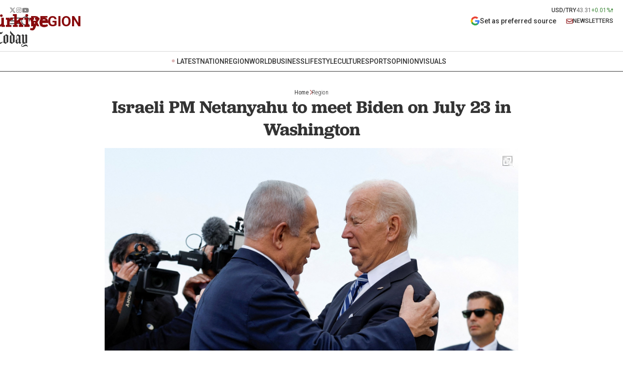

--- FILE ---
content_type: text/html; charset=utf-8
request_url: https://www.turkiyetoday.com/region/israeli-pm-netanyahu-to-meet-biden-on-july-23-in-washington-31249/
body_size: 18799
content:

<!DOCTYPE html>
<html lang="en">
<head>
    <meta charset="utf-8" />
    <meta name="viewport" content="width=device-width, initial-scale=1.0" />
    <title>Israeli PM Netanyahu to meet Biden on July 23 in Washington - Türkiye Today</title>
    


    
<meta name="description" content="Israeli Prime Minister Benjamin Netanyahu is scheduled to meet with U." />
<meta name="robots" content="follow, index, max-snippet:-1, max-video-preview:-1, max-image-preview:large" />
<link rel="canonical" href="https://www.turkiyetoday.com/region/israeli-pm-netanyahu-to-meet-biden-on-july-23-in-washington-31249" />
<meta property="og:locale" content="en_US" />
<meta property="og:type" content="article" />
<meta property="og:title" content="Israeli PM Netanyahu to meet Biden on July 23 in Washington - Türkiye Today" />
<meta property="og:description" content="Israeli Prime Minister Benjamin Netanyahu is scheduled to meet with U." />
<meta property="og:url" content="https://www.turkiyetoday.com/region/israeli-pm-netanyahu-to-meet-biden-on-july-23-in-washington-31249" />
<meta property="og:site_name" content="Türkiye Today" />
<meta property="article:publisher" content="https://www.facebook.com/turkiyetodaylive" />
<meta property="article:tag" content="Middle East, World, US, Netanyahu, Biden, Region" />
<meta property="article:section" content="Region" />
<meta property="og:updated_time" content="2024-07-21T12:39:59+03:00" />
<meta name="twitter:title" content="Israeli PM Netanyahu to meet Biden on July 23 in Washington - Türkiye Today" />
<meta name="twitter:description" content="Israeli Prime Minister Benjamin Netanyahu is scheduled to meet with U." />
<meta name="twitter:site" content="@turkiyetodaycom" />
<meta name="twitter:creator" content="@turkiyetodaycom" />
    <meta property="og:image" content="https://img.turkiyetoday.com/images/2024/07/3DNHK3A6JNNETBW4UX4CK4WRWI.jpg">
    <meta property="og:image:alt" content="Israeli PM Netanyahu to meet Biden on July 23 in Washington" />
    <meta property="og:image:width" content="1280" />
    <meta property="og:image:height" content="720" />
    <meta name="twitter:image:src" content="https://img.turkiyetoday.com/images/2024/07/3DNHK3A6JNNETBW4UX4CK4WRWI.jpg" />
    <meta name="twitter:image" content="https://img.turkiyetoday.com/images/2024/07/3DNHK3A6JNNETBW4UX4CK4WRWI.jpg">
    <meta name="twitter:card" content="summary_large_image" />
<link rel="apple-touch-icon" sizes="180x180" href="https://www.turkiyetoday.com/s/i/apple-touch-icon.png">
<link rel="icon" type="image/png" sizes="32x32" href="https://www.turkiyetoday.com/s/i/favicon-32x32.png">
<link rel="icon" type="image/png" sizes="16x16" href="https://www.turkiyetoday.com/s/i/favicon-16x16.png">
<meta name="ahrefs-site-verification" content="43225f9188f32f20ca7951abee934967e776563f5bcfd1db42f73d7016afd198">
<meta name="facebook-domain-verification" content="ch29x8p3icpwj1klpee0qfesrup2bg" />
<link rel="preconnect" href="https://www.googletagmanager.com">
<link rel="dns-prefetch" href="https://www.googletagmanager.com">
    <script type="application/ld+json">
{
    "@context": "https://schema.org",
    "@graph": [
        {
            "@type": "NewsArticle",
            "articleSection": "Region",
            "headline": "Israeli PM Netanyahu to meet Biden on July 23 in Washington",
            "alternativeHeadline": "",
            "description": "Israeli Prime Minister Benjamin Netanyahu is scheduled to meet with U.",
            "keywords": ["Middle East","World","US","Netanyahu","Biden","Region"],
            "articleBody": "Israeli Prime Minister Benjamin Netanyahu is scheduled to meet with U.S. President Joe Biden on July 23, Tuesday, as announced by Netanyahu's office Sunday.The Israeli leader will depart for the United States on Monday morning, according to the statement.The White House said Thursday it has \"every expectation\" that Biden will meet Israeli Netanyahu when he visits the U.S. capital next week, despite the former's recent coronavirus diagnosis.",
            "name": "Israeli PM Netanyahu to meet Biden on July 23 in Washington",
            "thumbnailUrl": "https://img.turkiyetoday.com/images/2024/07/3DNHK3A6JNNETBW4UX4CK4WRWI.jpg",
            "inLanguage": "en_US",
            "genre": "news",
            "publishingPrinciples": "https://www.turkiyetoday.com/about-us",
            "mainEntityOfPage": {
                "@type": "WebPage",
                "id": "https://www.turkiyetoday.com/region/israeli-pm-netanyahu-to-meet-biden-on-july-23-in-washington-31249"
            },
            "isFamilyFriendly": "True",
            "typicalAgeRange": "7-",
            "dateCreated": "2024-07-21T12:39:59+03:00",
            "datePublished": "2024-07-21T12:39:59+03:00",
            "dateModified": "2024-07-21T12:39:59+03:00",
            "wordCount": "67",
            "timeRequired": "PT1M",
            "image": [
                {
                    "@type": "ImageObject",
                    "contentUrl": "https://img.turkiyetoday.com/images/2024/07/3DNHK3A6JNNETBW4UX4CK4WRWI.jpg",
                    "caption": "Israeli PM Netanyahu to meet Biden on July 23 in Washington",
                    "name": "Israeli PM Netanyahu to meet Biden on July 23 in Washington",
                    "representativeOfPage": "True",
                    "datePublished": "2024-07-21T12:39:59+03:00",
                    "description": "Israeli Prime Minister Benjamin Netanyahu is scheduled to meet with U.",
                    "url": "https://img.turkiyetoday.com/images/2024/07/3DNHK3A6JNNETBW4UX4CK4WRWI.jpg",
                    "width": "1280",
                    "height": "720"
                }
            ],
            "author": {
                "@type": "Person",
                "@id": "https://www.turkiyetoday.com/author/newsroom",

                "name": "Newsroom",
                "url": "https://www.turkiyetoday.com/author/newsroom"
            },
            "publisher": {
                "@type": "NewsMediaOrganization",
                "name": "Türkiye Today",
                "url": "https://www.turkiyetoday.com",
                "logo": {
                    "@type": "ImageObject",
                    "url": "https://www.turkiyetoday.com/s/i/turkiye-today.png",
                    "width": "356",
                    "height": "170"
                }
            }
        },
        {
            "@type": "BreadcrumbList",
            "itemListElement": [
                {
                    "@type": "ListItem",
                    "position": 1,
                    "item": {
                        "@id": "https://www.turkiyetoday.com",
                        "name": "Türkiye Today"
                    }
                },
                {
                    "@type": "ListItem",
                    "position": 2,
                    "item": {
                        "@id": "https://www.turkiyetoday.com/region/middle-east",
                        "name": "Middle East"
                    }
                },
                {
                    "@type": "ListItem",
                    "position": 3,
                    "item": {
                        "@id": "https://www.turkiyetoday.com/region/israeli-pm-netanyahu-to-meet-biden-on-july-23-in-washington-31249",
                        "name": "Israeli PM Netanyahu to meet Biden on July 23 in Washington"
                    }
                }
            ]
        }

    ]
}
</script>


    <link rel="preload" href="https://img.turkiyetoday.com/images/2024/07/3DNHK3A6JNNETBW4UX4CK4WRWI.jpg" as="image" fetchpriority="high">

    <script>
        window.pageAdConfig = {
            page_type: "page-detail",
            category: "Region",
            action: "default"
        };
        var _stats = { PageType: 'page-detail', ContentId: 31249 };
    </script>


    <style>@import url('https://fonts.googleapis.com/css2?family=Roboto:ital,wght@0,100;0,300;0,400;0,500;0,700;0,900;1,100;1,300;1,400;1,500;1,700;1,900&display=swap');</style>
    <link href="https://fonts.googleapis.com/css2?family=Roboto+Condensed:ital,wght@0,100..900;1,100..900&display=swap" rel="stylesheet">
    <link rel="stylesheet" href="https://www.turkiyetoday.com/s/font/font-georgia.css" />
    <link rel="stylesheet" href="https://use.typekit.net/whd8oea.css">

    <link rel="stylesheet" href="https://www.turkiyetoday.com/s/css/main.css?v=65c89561-b20d-41" />
    <link rel="stylesheet" href="https://www.turkiyetoday.com/s/css/mobil.css?v=65c89561-b20d-41" />

    <script async src="https://securepubads.g.doubleclick.net/tag/js/gpt.js"></script>
    <!-- Google Tag Manager -->
    <script>
        (function (w, d, s, l, i) {
            w[l] = w[l] || []; w[l].push({
                'gtm.start':
                    new Date().getTime(), event: 'gtm.js'
            }); var f = d.getElementsByTagName(s)[0],
                j = d.createElement(s), dl = l != 'dataLayer' ? '&l=' + l : ''; j.async = true; j.src =
                    'https://www.googletagmanager.com/gtm.js?id=' + i + dl; f.parentNode.insertBefore(j, f);
        })(window, document, 'script', 'dataLayer', 'GTM-WCM9NVM2');</script>
    <!-- End Google Tag Manager -->

    <script async src="https://www.googletagmanager.com/gtag/js?id=AW-16815598478"></script>
    <script>
        window.dataLayer = window.dataLayer || [];
        function gtag() { dataLayer.push(arguments); }
        gtag('js', new Date());
        gtag('config', 'AW-16815598478');
    </script>


    <script src="https://www.gstatic.com/firebasejs/7.14.6/firebase-app.js"></script>
    <script src="https://www.gstatic.com/firebasejs/7.14.6/firebase-messaging.js"></script>

    <script src="https://www.turkiyetoday.com/s/js/firebase-notification.js?v=65c89561-b20d-41"></script>
</head>
<body>
    <!-- Header-->
        
<!--Header-->
<!-- mobil menu -->
<div class="header-navmenu">
    <div class="topheader">

        <div class="headmain">
            <div class="leftblock">
                <img onclick="document.querySelector('.header-navmenu').style.display = 'none';" alt="Close" src="https://www.turkiyetoday.com/s/i/i-menu-close.svg" style="cursor:pointer;">
                <a class="toplogo" href="/" title="Türkiye Today - Politics, Diplomacy, Defense & More News from Turkey"><img alt="Türkiye Today" src="https://www.turkiyetoday.com/s/i/logo.svg"></a>
            </div>
        </div>
    </div>

    <div class="bottomheader-menu mobile-menu">
        <div class="quick-menu latest">
            <a href="/latest" title="Latest" class="title active link-text">LATEST</a>
        </div>
        <div class="quick-menu">
            <a href="/nation" class="title" title="Nation"><span class="link-text">NATION</span></a>
            <div class="menu-items">
                <div class="menu-item"><a href="/nation/politics" class="item" title="Politics">Politics</a></div>
                <div class="menu-item"><a href="/nation/defense" class="item" title="Defense">Defense</a></div>
                <div class="menu-item"><a href="/nation/diplomacy" class="item" title="Diplomacy">Diplomacy</a></div>
                <div class="menu-item"><a href="/nation/diaspora" class="item" title="Diaspora">Diaspora</a></div>
                <div class="menu-item"><a href="/nation/minorities" class="item" title="Minorities">Minorities</a></div>
            </div>
        </div>
        <div class="quick-menu">
            <a href="/region" title="Region" class="title"><span class="link-text">REGION</span></a>
            <div class="menu-items">
                <div class="menu-item"><a href="/region/europe" class="item" title="Europe">Europe</a></div>
                <div class="menu-item"><a href="/region/turkic-world" class="item" title="Turkic World">Turkic World</a></div>
                <div class="menu-item"><a href="/region/middle-east" class="item" title="Middle East">Middle East</a></div>
                <div class="menu-item"><a href="/region/balkans" class="item" title="Balkans">Balkans</a></div>
            </div>
        </div>
        <div class="quick-menu">
            <a href="/world" title="World" class="title"><span class="link-text">WORLD</span></a>
            <div class="menu-items">
                <div class="menu-item"><a href="/world/africa" class="item" title="Africa">Africa</a></div>
                <div class="menu-item"><a href="/world/americas" class="item" title="Americas">Americas</a></div>
                <div class="menu-item"><a href="/world/asia-pacific" class="item" title="Asia &amp; Pacific">Asia &amp; Pacific</a></div>
                <div class="menu-item"><a href="/world/conflicts" class="item" title="Conflicts">Conflicts</a></div>
            </div>
        </div>
        <div class="quick-menu">
            <a href="/business" title="Business" class="title"><span class="link-text">BUSINESS</span></a>
            <div class="menu-items">
                <div class="menu-item"><a href="/business/economy" class="item" title="Economy">Economy</a></div>
                <div class="menu-item"><a href="/business/finance" class="item" title="Finance">Finance</a></div>
                <div class="menu-item"><a href="/business/energy" class="item" title="Energy">Energy</a></div>
                <div class="menu-item"><a href="/business/tourism" class="item" title="Tourism">Tourism</a></div>
                <div class="menu-item"><a href="/business/tech" class="item" title="Tech">Tech</a></div>
                <div class="menu-item"><a href="/business/automotive" class="item" title="Automotive">Automotive</a></div>
            </div>
        </div>
        <div class="quick-menu">
            <a href="/lifestyle" title="Lifestyle" class="title"><span class="link-text">LIFESTYLE</span></a>
            <div class="menu-items">
                <div class="menu-item"><a href="/lifestyle/education" class="item" title="Education">Education</a></div>
                <div class="menu-item"><a href="/lifestyle/health" class="item" title="Health">Health</a></div>
                <div class="menu-item"><a href="/lifestyle/environment" class="item" title="Environment">Environment</a></div>
                <div class="menu-item"><a href="/lifestyle/travel" class="item" title="Travel">Travel</a></div>
                <div class="menu-item"><a href="/lifestyle/food" class="item" title="Food">Food</a></div>
                <div class="menu-item"><a href="/lifestyle/science" class="item" title="Science">Science</a></div>
            </div>
        </div>
        <div class="quick-menu">
            <a href="/culture" title="Culture" class="title"><span class="link-text">CULTURE</span></a>
            <div class="menu-items">
                <div class="menu-item"><a href="/culture/history" class="item" title="History">History</a></div>
                <div class="menu-item"><a href="/culture/cinema" class="item" title="Cinema">Cinema</a></div>
                <div class="menu-item"><a href="/culture/music" class="item" title="Music">Music</a></div>
                <div class="menu-item"><a href="/culture/events" class="item" title="Events">Events</a></div>
                <div class="menu-item"><a href="/culture/portraits" class="item" title="Portraits">Portraits</a></div>
                <div class="menu-item"><a href="/culture/reviews" class="item" title="Reviews">Reviews</a></div>
            </div>
        </div>
        <div class="quick-menu">
            <a href="/sports" title="Sports" class="title"><span class="link-text">SPORTS</span></a>
            <div class="menu-items">
                <div class="menu-item"><a href="/sports/football" class="item" title="Football">Football</a></div>
                <div class="menu-item"><a href="/sports/basketball" class="item" title="Basketball">Basketball</a></div>
                <div class="menu-item"><a href="/sports/volleyball" class="item" title="Volleyball">Volleyball</a></div>
                <div class="menu-item"><a href="/sports/motorsports" class="item" title="Motorsports">Motorsports</a></div>
            </div>
        </div>
        <div class="quick-menu">
            <a href="/opinion" title="Opinion" class="title"><span class="link-text">OPINION</span></a>
            <div class="menu-items">
                <div class="menu-item"><a href="/opinion/columns" class="item" title="Columns">Columns</a></div>
                <div class="menu-item"><a href="/opinion/op-ed" class="item" title="Op-Ed">Op-Ed</a></div>
                <div class="menu-item"><a href="/opinion/editorial" class="item" title="Editorial">Editorial</a></div>
            </div>
        </div>
        <div class="quick-menu">
            <a href="/visuals" title="Visuals" class="title"><span class="link-text">VISUALS</span></a>
            <div class="menu-items">
                <div class="menu-item"><a href="/visuals/photo" class="item" title="Photo">Photo</a></div>
                <div class="menu-item"><a href="/visuals/video" class="item" title="Video">Video</a></div>
                <div class="menu-item"><a href="/visuals/infographic" class="item" title="Infographic">Infographic</a></div>
            </div>
        </div>
    </div>
    <a href="/newsletters" title="Newsletters" class="rightblock">
        <img src="https://www.turkiyetoday.com/s/i/i-newsletters.svg" alt="newsletters">
        Newsletters
    </a>
    <div class="social">
        <a href="https://x.com/turkiyetodaycom"><img alt="X" src="https://www.turkiyetoday.com/s/i/icon-x.svg"></a>
        <a href="https://www.instagram.com/turkiyetodaycom"><img alt="Instagram" src="https://www.turkiyetoday.com/s/i/icon-instagram.svg"></a>
        <a href="https://www.youtube.com/@TurkiyeToday"><img alt="Youtube" src="https://www.turkiyetoday.com/s/i/icon-youtube.svg"></a>
    </div>
</div>
<!-- mobil menu end -->
<div class="header">
    <div class="content">
        <div class="topheader">
            <div class="social-exchange">
                <div class="social">
                    <a href="https://x.com/turkiyetodaycom"><img alt="X" src="https://www.turkiyetoday.com/s/i/icon-x.svg"></a>
                    <a href="https://www.instagram.com/turkiyetodaycom"><img alt="Instagram" src="https://www.turkiyetoday.com/s/i/icon-instagram.svg"></a>
                    <a href="https://www.youtube.com/@TurkiyeToday"><img alt="Youtube" src="https://www.turkiyetoday.com/s/i/icon-youtube.svg"></a>
                </div>
                    <div class="exchange exchange-kur-up">
                        <div class="title">USD/TRY</div>
                        <div class="kur">43.31</div>
                        <div class="degisim">
                            &#x2B;0.01%
                        </div>

                        <i></i>
                    </div>
            </div>
            <div class="headmain">
                <div class="leftblock">
                    <div class="menu-today">
                        <img id="menu-icon" alt="Menu" src="https://www.turkiyetoday.com/s/i/i-menu.svg" onclick="toggleMenu()" style="width: 23px;cursor:pointer;">
                        <img id="close-icon" alt="Close" src="https://www.turkiyetoday.com/s/i/i-menu-close.svg" onclick="toggleMenu()" style="display:none;cursor:pointer;">
                        <div class="logo-today">
                            <a href="/" title="Türkiye Today - Politics, Diplomacy, Defense & More News from Turkey"><img alt="Türkiye Today" src="https://www.turkiyetoday.com/s/i/logo-today3x.png"></a>
                        </div>
                    </div>
                    <img class="searchSvg" alt="Search" src="https://www.turkiyetoday.com/s/i/i-search.svg" onclick="toggleSearch()" style="cursor:pointer;">
                    <div class="popups-search">
                        <div class="popups-absolute">
                            <div class="searchInput">
                                <input id="popupSearchInput" required="" placeholder="Search" type="search">
                                <img class="ikon-search" alt="Search" src="https://www.turkiyetoday.com/s/i/i-search.svg" onclick="submitPopupSearch()">
                                <img class="ikon-close" alt="Close" src="https://www.turkiyetoday.com/s/i/i-menu-close.svg" onclick="closePopupSearch()">
                            </div>
                        </div>
                    </div>
                        <a href="/region" title="region" class="category-head">region</a>
                </div>

                <div class="rightblock">
                    <a style="line-height:120%; margin-right: 20px; text-align: center; font-size: 14px;" href="https://www.google.com/preferences/source?q=turkiyetoday.com" target="_blank" class="rightblock" title="Add as a preferred source on Google">
                        <img alt="Newsletters" src="https://www.turkiyetoday.com/s/i/add-preferred-source-g.png" width="20">
                        Set as preferred source
                    </a>

                    <a href="/newsletters" class="rightblock" title="Newsletters">
                        <img alt="Newsletters" src="https://www.turkiyetoday.com/s/i/i-newsletters.svg">
                        NEWSLETTERS
                    </a>
                </div>
            </div>
            <div class="toplogo"><a href="/" title="Türkiye Today - Politics, Diplomacy, Defense & More News from Turkey"><img alt="Türkiye Today" src="https://www.turkiyetoday.com/s/i/logo.svg"></a></div>
        </div>

    </div>
    <div class="linex"></div>
    <div class="searchdiv">
        <input class="search-input" type="search" placeholder="Search">
    </div>

    <div class="popups-search">
        <div class="popups-absolute">
            <div class="searchInput">
                <input id="popupSearchInput" required="" placeholder="Search" type="search">
                <img class="ikon-search" alt="Search" src="https://www.turkiyetoday.com/s/i/i-search.svg" onclick="submitPopupSearch()">
                <img class="ikon-close" alt="Close" src="https://www.turkiyetoday.com/s/i/i-menu-close.svg" onclick="closePopupSearch()">
            </div>
        </div>
    </div>

    <div class="header-menu">
        <div class="content">
            <div class="bottomheader-menu">
                <div class="quick-menu latest">
                    <a href="/latest" class="title active link-text latest-menu-link" title="Latest">LATEST</a>
                </div>
                <div class="quick-menu">
                    <a href="/nation" class="title link-text" title="Nation">NATION</a>
                    <div class="menu-items">
                        <div class="menu-item"><a href="/nation/politics" class="item" title="Politics">Politics</a></div>
                        <div class="menu-item"><a href="/nation/defense" class="item" title="Defense">Defense</a></div>
                        <div class="menu-item"><a href="/nation/diplomacy" class="item" title="Diplomacy">Diplomacy</a></div>
                        <div class="menu-item"><a href="/nation/diaspora" class="item" title="Diaspora">Diaspora</a></div>
                        <div class="menu-item"><a href="/nation/minorities" class="item" title="Minorities">Minorities</a></div>
                    </div>
                </div>
                <div class="quick-menu">
                    <a href="/region" class="title link-text" title="Region">REGION</a>
                    <div class="menu-items">
                        <div class="menu-item"><a href="/region/europe" class="item" title="Europe">Europe</a></div>
                        <div class="menu-item"><a href="/region/turkic-world" class="item" title="Turkic World">Turkic World</a></div>
                        <div class="menu-item"><a href="/region/middle-east" class="item" title="Middle East">Middle East</a></div>
                        <div class="menu-item"><a href="/region/balkans" class="item" title="Balkans">Balkans</a></div>
                    </div>
                </div>
                <div class="quick-menu">
                    <a href="/world" class="title link-text" title="World">WORLD</a>
                    <div class="menu-items">
                        <div class="menu-item"><a href="/world/africa" class="item" title="Africa">Africa</a></div>
                        <div class="menu-item"><a href="/world/americas" class="item" title="Americas">Americas</a></div>
                        <div class="menu-item"><a href="/world/asia-pacific" class="item" title="Asia &amp; Pacific">Asia &amp; Pacific</a></div>
                        <div class="menu-item"><a href="/world/conflicts" class="item" title="Conflicts">Conflicts</a></div>
                    </div>
                </div>
                <div class="quick-menu">
                    <a href="/business" class="title link-text" title="Business">BUSINESS</a>
                    <div class="menu-items">
                        <div class="menu-item"><a href="/business/economy" class="item" title="Economy">Economy</a></div>
                        <div class="menu-item"><a href="/business/finance" class="item" title="Finance">Finance</a></div>
                        <div class="menu-item"><a href="/business/energy" class="item" title="Energy">Energy</a></div>
                        <div class="menu-item"><a href="/business/tourism" class="item" title="Tourism">Tourism</a></div>
                        <div class="menu-item"><a href="/business/tech" class="item" title="Tech">Tech</a></div>
                        <div class="menu-item"><a href="/business/automotive" class="item" title="Automotive">Automotive</a></div>
                    </div>
                </div>
                <div class="quick-menu">
                    <a href="/lifestyle" class="title link-text" title="Lifestyle">LIFESTYLE</a>
                    <div class="menu-items">
                        <div class="menu-item"><a href="/lifestyle/education" class="item" title="Education">Education</a></div>
                        <div class="menu-item"><a href="/lifestyle/health" class="item" title="Health">Health</a></div>
                        <div class="menu-item"><a href="/lifestyle/environment" class="item" title="Environment">Environment</a></div>
                        <div class="menu-item"><a href="/lifestyle/travel" class="item" title="Travel">Travel</a></div>
                        <div class="menu-item"><a href="/lifestyle/food" class="item" title="Food">Food</a></div>
                        <div class="menu-item"><a href="/lifestyle/science" class="item" title="Science">Science</a></div>
                    </div>
                </div>
                <div class="quick-menu">
                    <a href="/culture" class="title link-text" title="Culture">CULTURE</a>
                    <div class="menu-items">
                        <div class="menu-item"><a href="/culture/history" class="item" title="History">History</a></div>
                        <div class="menu-item"><a href="/culture/cinema" class="item" title="Cinema">Cinema</a></div>
                        <div class="menu-item"><a href="/culture/music" class="item" title="Music">Music</a></div>
                        <div class="menu-item"><a href="/culture/events" class="item" title="Events">Events</a></div>
                        <div class="menu-item"><a href="/culture/portraits" class="item" title="Portraits">Portraits</a></div>
                        <div class="menu-item"><a href="/culture/reviews" class="item" title="Reviews">Reviews</a></div>
                    </div>
                </div>
                <div class="quick-menu">
                    <a href="/sports" class="title link-text" title="Sports">SPORTS</a>
                    <div class="menu-items">
                        <div class="menu-item"><a href="/sports/football" class="item" title="Football">Football</a></div>
                        <div class="menu-item"><a href="/sports/basketball" class="item" title="Basketball">Basketball</a></div>
                        <div class="menu-item"><a href="/sports/volleyball" class="item" title="Volleyball">Volleyball</a></div>
                        <div class="menu-item"><a href="/sports/motorsports" class="item" title="Motorsports">Motorsports</a></div>
                    </div>
                </div>
                <div class="quick-menu">
                    <a href="/opinion" class="title link-text" title="Opinion">OPINION</a>
                    <div class="menu-items">
                        <div class="menu-item"><a href="/opinion/columns" class="item" title="Columns">Columns</a></div>
                        <div class="menu-item"><a href="/opinion/op-ed" class="item" title="Op-Ed">Op-Ed</a></div>
                        <div class="menu-item"><a href="/opinion/editorial" class="item" title="Editorial">Editorial</a></div>
                    </div>
                </div>
                <div class="quick-menu">
                    <a href="/visuals" class="title link-text" title="Visuals">VISUALS</a>
                    <div class="menu-items">
                        <div class="menu-item"><a href="/visuals/photo" class="item" title="Photo">Photo</a></div>
                        <div class="menu-item"><a href="/visuals/video" class="item" title="Video">Video</a></div>
                        <div class="menu-item"><a href="/visuals/infographic" class="item" title="Infographic">Infographic</a></div>
                    </div>
                </div>

            </div>
        </div>
    </div>
    <div class="navlinex"></div>
</div>
<!--Header end-->

<script>
    let originalMenuHTML = '';

    document.addEventListener('DOMContentLoaded', function () {
        const bottomHeaderMenu = document.querySelector('.bottomheader-menu');
        if (bottomHeaderMenu) {
            // full menünün ilk hali
            originalMenuHTML = bottomHeaderMenu.innerHTML;
        }

        const currentPath = window.location.pathname;
        const modelCategoryPath = '/about-us';

        // url'de page parametresi var ise silinir
        let cleanPage = currentPath;
        const pageIndex = currentPath.indexOf('/page');
        if (pageIndex !== -1) {
            cleanPage = currentPath.substring(0, pageIndex);
        }

        function updateMenus() {
            const headerMenu = document.querySelector('.header-menu');
            if (headerMenu && headerMenu.classList.contains('open')) {
                // Eğer open varsa updateMenus hiç çalışmasın
                return;
            }

            // seçilmiş olan ana kategori
            const activeTitle = document.querySelector('.quick-menu .title.actived');
            if (!activeTitle) return;

            const activeQuickMenu = activeTitle.closest('.quick-menu');
            const menuItems = activeQuickMenu.querySelectorAll('.menu-items .menu-item');
            if (menuItems.length === 0) return;

            const allBottomHeaderMenus = document.querySelectorAll('.bottomheader-menu');
            allBottomHeaderMenus.forEach(bottomHeaderMenu => {
                if (!bottomHeaderMenu.classList.contains('mobile-menu')) {
                    // quick-menu'leri temizle (latest hariç)
                    bottomHeaderMenu.querySelectorAll('.quick-menu').forEach(qm => {
                        if (!qm.classList.contains('latest')) {
                            qm.remove();
                        }
                    });

                    // Yeni quick-menu'leri ekle
                    menuItems.forEach(menuItem => {
                        const link = menuItem.querySelector('a.item');
                        if (link) {
                            const newLink = link.cloneNode(true);
                            newLink.className = 'title link-text';
                            newLink.textContent = link.textContent.toUpperCase();

                            const linkPath = newLink.getAttribute('href');
                            const parts = linkPath.split('/');
                            const firstSegment = '/' + parts[1];
                            const newPath = firstSegment + modelCategoryPath;

                            if (
                                linkPath === cleanPage ||
                                linkPath === modelCategoryPath ||
                                newPath === modelCategoryPath ||
                                newPath === linkPath
                            ) {
                                newLink.classList.add('actived');
                            }

                            const newQuickMenu = document.createElement('div');
                            newQuickMenu.classList.add('quick-menu');
                            newQuickMenu.appendChild(newLink);
                            bottomHeaderMenu.appendChild(newQuickMenu);
                        }
                    });

                    // Scrolled class varsa ve kategori daha eklenmemişse ekle
                    const header = document.querySelector('.header');
                    if (header && header.classList.contains('scrolled')) {
                        const latestQuickMenu = bottomHeaderMenu.querySelector('.quick-menu.latest');
                        const existingCategory = bottomHeaderMenu.querySelector('.quick-menu.category-added');

                        if (latestQuickMenu && !existingCategory) {
                            const categoryQuickMenu = document.createElement('div');
                            categoryQuickMenu.classList.add('quick-menu', 'category-added');

                            const categoryLink = document.createElement('a');
                            categoryLink.className = 'title link-text';
                            categoryLink.innerHTML =
                                '<span style="color:#880a0d;">' + activeTitle.innerText + '</span> <i class="arrow right"></i>';

                            categoryQuickMenu.appendChild(categoryLink);
                            latestQuickMenu.insertAdjacentElement('afterend', categoryQuickMenu);
                        }
                    } else {
                        // Scrolled kalktıysa varsa eklenmiş olanı sil
                        const existingCategory = bottomHeaderMenu.querySelector('.quick-menu.category-added');
                        if (existingCategory) {
                            existingCategory.remove();
                        }
                    }
                }
            });
        }

        // quick-menu'lerin ilk hali saklanır --- menü açılırsa kullanmak için
        const allQuickMenus = document.querySelectorAll('.quick-menu');
        const originalQuickMenuHTMLs = [];
        allQuickMenus.forEach((qm, i) => {
            originalQuickMenuHTMLs[i] = qm.innerHTML;
        });

        // actived class'ını yerleştir
        const allLinks = document.querySelectorAll('.quick-menu .title, .quick-menu .item');
        allLinks.forEach(link => {
            const href = link.getAttribute('href');
            if (!href) return;

            const parts = href.split('/');
            const firstSegment = '/' + parts[1];
            const newPath = firstSegment + modelCategoryPath;

            if (href === cleanPage || href === modelCategoryPath || href === newPath) {
                link.classList.add('actived');

                if (link.classList.contains('item')) {
                    const parentMenu = link.closest('.quick-menu');
                    const parentTitle = parentMenu.querySelector('.title');
                    parentTitle.classList.add('actived');
                }
            }
        });

        updateMenus();

        // header class'ındaki değişiklikler - scroll olması
        const header = document.querySelector('.header');
        if (header) {
            const observer = new MutationObserver(() => {
                updateMenus();
            });
            observer.observe(header, { attributes: true, attributeFilter: ['class'] });
        }

        // header-menu açılırsa menuyu orijinal haline döndür
        const headerMenu = document.querySelector('.header-menu');
        if (headerMenu) {
            const headerMenuObserver = new MutationObserver(mutations => {
                mutations.forEach(mutation => {
                    if (mutation.attributeName === 'class') {
                        const allBottomHeaderMenus = document.querySelectorAll('.bottomheader-menu');
                        if (headerMenu.classList.contains('open')) {
                            // Menü açıldığında orijinal halini bas
                            allBottomHeaderMenus.forEach(bottomHeaderMenu => {
                                bottomHeaderMenu.innerHTML = originalMenuHTML;
                            });
                        } else {
                            // Menü kapanınca normal haline döner
                            updateMenus();
                        }
                    }
                });
            });
            headerMenuObserver.observe(headerMenu, { attributes: true, attributeFilter: ['class'] });
        }
    });

    document.addEventListener("DOMContentLoaded", function () {
        document.querySelectorAll(".title").forEach(function (link) {
            const href = link.getAttribute("href");

            link.addEventListener("click", function (e) {
                // Sadece yazıya (span) tıklanmadıysa yönlendirmeyi engelle
                if (!e.target.classList.contains("link-text")) {
                    e.preventDefault();
                }
            });

            // sadece link-text'e tıklanınca yönlendirme yapılır
            const span = link.querySelector(".link-text");
            if (span) {
                span.addEventListener("click", function () {
                    window.location.href = href;
                });
            }
        });
    });
</script>

    <!-- Header Bitti-->

    


<div class="container fix">
    <div class="breadcrumbs">
        <div class="ttnav">
            <a href="/" class="tttext">Home</a>
            <i class="arrow right"></i>
            <a href="/region" class="tttext" title="Region">Region</a>
        </div>
    </div>
    
    <div id="newscontent" class="newscontent" data-title="Israeli PM Netanyahu to meet Biden on July 23 in Washington">
        <h1>Israeli PM Netanyahu to meet Biden on July 23 in Washington</h1>
        <div class="picture_picture-title">
                <div class="picture">
                    <img class="newspicture" src="https://img.turkiyetoday.com/images/2024/07/3DNHK3A6JNNETBW4UX4CK4WRWI.jpg" alt="U.S. President Joe Biden is welcomed by Israeli Prime Minster Benjamin Netanyahu, as he visits Israel amid the ongoing conflict between Israel and Hamas, in Tel Aviv, Israel, October 18, 2023. (Reuters Photo)
">
                    <div class="i-foto"><img src="https://www.turkiyetoday.com/s/i/i-foto.svg" alt="Photo"><span class="newspicture_count"></span></div>
                    <div class="i-fotobuyut"><img src="https://www.turkiyetoday.com/s/i/i-fotobuyut.svg" alt="BigPhoto"></div>
                </div>
                <div class="picture-title" title="U.S. President Joe Biden is welcomed by Israeli Prime Minster Benjamin Netanyahu, as he visits Israel amid the ongoing conflict between Israel and Hamas, in Tel Aviv, Israel, October 18, 2023. (Reuters Photo)&#xA;">U.S. President Joe Biden is welcomed by Israeli Prime Minster Benjamin Netanyahu, as he visits Israel amid the ongoing conflict between Israel and Hamas, in Tel Aviv, Israel, October 18, 2023. (Reuters Photo)&#xA;</div>
        </div>
        <div class="linex"></div>
        <div class="sources-share">
            <div class="sources" title="Newsroom">
                    <div class="source" title="Newsroom">
                        By <strong>
                                <a href="/author/newsroom">Newsroom</a>

                        </strong>
                    </div>
                <div class="date" title="7/21/2024 12:39:59&#x202F;PM">
                    July 21, 2024 12:39 PM GMT&#x2B;03:00
                </div>
            </div>

            <div class="share share-btn">

                <a class="google-paylas rightblock" style="color: #333 !important;" href="https://www.google.com/preferences/source?q=turkiyetoday.com" target="_blank" title="Add as a preferred source on Google">
                    <img alt="Newsletters" src="https://www.turkiyetoday.com/s/i/add-preferred-source-g.png" width="20" height="20">
                    Set as preferred source
                </a>

                <img style="float: right;" id="shareButton" class="lazy" data-src="https://www.turkiyetoday.com/s/i/i-share.svg" alt="Share">
            </div>
        </div>
        <div class="detay">
            <div class="mostRead-newsletter">
                <div class="mostRead" id="mostNewsContainer"></div>
                <div class="newsletter">
                    <img class="lazy" data-src="https://www.turkiyetoday.com/s/i/newsletter.png" alt="newsletters">
                    <input type="newsletter" id="newsletter" name="newsletter" placeholder="Enter your email" required title="Enter your email address to subscribe">
                    <button type="button"  class="btn" title="Click to subscribe the selected newsletters"></button>
                </div>
            </div>

            
<p><span class="bigcharacter">I</span>sraeli Prime Minister Benjamin Netanyahu is scheduled to meet with U.S. President Joe Biden on July 23, Tuesday, as announced by Netanyahu's office Sunday.</p><p>The Israeli leader will depart for the United States on Monday morning, according to the statement.</p><p>The White House said Thursday it has "every expectation" that Biden will meet Israeli Netanyahu when he visits the U.S. capital next week, despite the former's recent coronavirus diagnosis.</p>


            <div class="shares-date">
                <div class="linex"></div>
                <div class="shares">
                    <div id="shareButton" class="share share-btn"><img class="lazy" data-src="https://www.turkiyetoday.com/s/i/i-share.svg"></div>
                    <div class="date" title="7/21/2024 12:39:59&#x202F;PM">July 21, 2024 12:39 PM GMT&#x2B;03:00</div>
                </div>
            </div>
        </div>
        
    </div>
    <div class="linex topnegative"></div>
    <!-- fourBoxes-->
    <div id="SliderMor" class="fourBoxes moreFromTurkiyeToday">
        <div class="c-head">More From Türkiye Today</div>
        <div class="c-Boxes slider">
                <div class="c-box slide">
                    <div class="picture">
                        <a href="/region/pkk-terrorists-cross-from-iraq-to-reinforce-ypgsdf-in-syria-3213339" title="PKK terrorists cross from Iraq to reinforce YPG/SDF in Syria"><img class="lazy" data-src="https://img.turkiyetoday.com/images/2026/1/22/pkk-terrorists-cross-from-iraq-to-reinforce-ypgsdf-in-syria-reports-3213339_20260122093023.jpg" alt="PKK terrorists cross from Iraq to reinforce YPG/SDF in Syria" /></a>
                    </div>
                    <div class="headline">
                        <a href="/region/pkk-terrorists-cross-from-iraq-to-reinforce-ypgsdf-in-syria-3213339" title="PKK terrorists cross from Iraq to reinforce YPG/SDF in Syria">PKK terrorists cross from Iraq to reinforce YPG/SDF in Syria</a>
                    </div>
                    <div class="minread">
                        <span><a href="/region" title="See More Region">Region</a></span>
                        <img src="https://www.turkiyetoday.com/s/i/i-clock.svg" alt="Clock Icon" /> 4 min read
                    </div>
                </div>
                    <div class="liney"></div>
                <div class="c-box slide">
                    <div class="picture">
                        <a href="/region/syria-rejects-israeli-characterization-of-new-damascus-airport-radar-system-3213336" title="Syria rejects Israeli characterization of new Damascus airport radar system"><img class="lazy" data-src="https://img.turkiyetoday.com/images/2026/1/22/syria-rejects-israeli-characterization-of-new-damascus-airport-radar-system-3213336_20260122014815.jpg" alt="Syria rejects Israeli characterization of new Damascus airport radar system" /></a>
                    </div>
                    <div class="headline">
                        <a href="/region/syria-rejects-israeli-characterization-of-new-damascus-airport-radar-system-3213336" title="Syria rejects Israeli characterization of new Damascus airport radar system">Syria rejects Israeli characterization of new Damascus airport radar system</a>
                    </div>
                    <div class="minread">
                        <span><a href="/region" title="See More Region">Region</a></span>
                        <img src="https://www.turkiyetoday.com/s/i/i-clock.svg" alt="Clock Icon" /> 2 min read
                    </div>
                </div>
                    <div class="liney"></div>
                <div class="c-box slide">
                    <div class="picture">
                        <a href="/region/pentagon-begins-relocation-of-up-to-7000-daesh-fighters-held-in-northeastern-syria-3213330" title="Pentagon begins relocation of up to 7,000 Daesh fighters held in northeastern Syria"><img class="lazy" data-src="https://img.turkiyetoday.com/images/2026/1/21/pentagon-begins-relocation-of-up-to-7000-daesh-fighters-held-in-northeastern-syria-3213330_20260121195513.jpg" alt="Pentagon begins relocation of up to 7,000 Daesh fighters held in northeastern Syria" /></a>
                    </div>
                    <div class="headline">
                        <a href="/region/pentagon-begins-relocation-of-up-to-7000-daesh-fighters-held-in-northeastern-syria-3213330" title="Pentagon begins relocation of up to 7,000 Daesh fighters held in northeastern Syria">Pentagon begins relocation of up to 7,000 Daesh fighters held in northeastern Syria</a>
                    </div>
                    <div class="minread">
                        <span><a href="/region" title="See More Region">Region</a></span>
                        <img src="https://www.turkiyetoday.com/s/i/i-clock.svg" alt="Clock Icon" /> 3 min read
                    </div>
                </div>
                    <div class="liney"></div>
                <div class="c-box slide">
                    <div class="picture">
                        <a href="/region/sdf-drone-attack-kills-7-syrian-soldiers-described-as-clear-violation-of-ceasefire-3213327" title="SDF drone attack kills 7 Syrian soldiers, described as 'clear violation' of ceasefire"><img class="lazy" data-src="https://img.turkiyetoday.com/images/2026/1/21/sdf-drone-attack-kills-7-syrian-soldiers-described-as-clear-violation-of-ceasefire-3213327_20260121172920.jpg" alt="SDF drone attack kills 7 Syrian soldiers, described as 'clear violation' of ceasefire" /></a>
                    </div>
                    <div class="headline">
                        <a href="/region/sdf-drone-attack-kills-7-syrian-soldiers-described-as-clear-violation-of-ceasefire-3213327" title="SDF drone attack kills 7 Syrian soldiers, described as 'clear violation' of ceasefire">SDF drone attack kills 7 Syrian soldiers, described as 'clear violation' of ceasefire</a>
                    </div>
                    <div class="minread">
                        <span><a href="/region" title="See More Region">Region</a></span>
                        <img src="https://www.turkiyetoday.com/s/i/i-clock.svg" alt="Clock Icon" /> 3 min read
                    </div>
                </div>
        </div>

        <div class="dots">
            <div class="dot active"></div>
            <div class="dot"></div>
            <div class="dot"></div>
            <div class="dot"></div>
        </div>
    </div>
    <!--fourBoxes End-->
</div>

<div id="shareModal" style="display:none;">
    <div id="modalContent">
        <button id="closeModal" aria-label="Close">×</button>
        <h2>Share This Page</h2>
        <ul id="socialList"></ul>
        <div class="copy-link">
            <input type="text" id="copyInput" readonly>
            <button id="copyButton">Copy Link</button>
            <span id="copyStatus"></span>
        </div>
    </div>
</div>



    <!-- Footer-->
    
<div b-aaig12jel8 class="footer">
    <div b-aaig12jel8 class="content">
        <div b-aaig12jel8 class="subquicklink">
            <div b-aaig12jel8 class="flogo-social">
                <div b-aaig12jel8 class="flogo">
                    <a b-aaig12jel8 href="/" title="Türkiye Today - Politics, Diplomacy, Defense & More News from Turkey"><img b-aaig12jel8 class="lazy" data-src="https://www.turkiyetoday.com/s/i/logo.svg" alt="Türkiye Today"></a>
                </div>
                <div b-aaig12jel8 class="social">
                    <a b-aaig12jel8 href="https://x.com/turkiyetodaycom" title="X"><img b-aaig12jel8 class="lazy" data-src="https://www.turkiyetoday.com/s/i/i-soc-x.svg" alt="X"></a>
                    <a b-aaig12jel8 href="https://www.instagram.com/turkiyetodaycom" title="Instagram"><img b-aaig12jel8 class="lazy" data-src="https://www.turkiyetoday.com/s/i/i-soc-ins.svg" alt="Instagram"></a>
                    <a b-aaig12jel8 href="https://www.youtube.com/@TurkiyeToday" title="Youtube"><img b-aaig12jel8 class="lazy" data-src="https://www.turkiyetoday.com/s/i/i-soc-youtube.svg" alt="Youtube"></a>
                    <a b-aaig12jel8 href="https://www.facebook.com/turkiyetodaycom" title="Facebook"><img b-aaig12jel8 class="lazy" data-src="https://www.turkiyetoday.com/s/i/i-soc-facebook.svg" alt="Facebook"></a>
                    <a b-aaig12jel8 href="https://www.linkedin.com/company/turkiyetoday/" title="Linkedin"><img b-aaig12jel8 class="lazy" data-src="https://www.turkiyetoday.com/s/i/i-soc-linkedin.svg" alt="Linkedin"></a>
                </div>
            </div>
            <div b-aaig12jel8 class="footer-links">
                <div b-aaig12jel8 class="quick-menu">
                    <a b-aaig12jel8 href="/nation" class="title link-text" title="Nation">NATION</a>
                    <div b-aaig12jel8 class="menu-items">
                        <div b-aaig12jel8 class="menu-item"><a b-aaig12jel8 href="/nation/politics" class="item" title="Politics">Politics</a></div>
                        <div b-aaig12jel8 class="menu-item"><a b-aaig12jel8 href="/nation/defense" class="item" title="Defense">Defense</a></div>
                        <div b-aaig12jel8 class="menu-item"><a b-aaig12jel8 href="/nation/diplomacy" class="item" title="Diplomacy">Diplomacy</a></div>
                        <div b-aaig12jel8 class="menu-item"><a b-aaig12jel8 href="/nation/diaspora" class="item" title="Diaspora">Diaspora</a></div>
                        <div b-aaig12jel8 class="menu-item"><a b-aaig12jel8 href="/nation/minorities" class="item" title="Minorities">Minorities</a></div>
                    </div>
                </div>
                <div b-aaig12jel8 class="quick-menu">
                    <a b-aaig12jel8 href="/region" class="title link-text" title="Region">REGION</a>
                    <div b-aaig12jel8 class="menu-items">
                        <div b-aaig12jel8 class="menu-item"><a b-aaig12jel8 href="/region/europe" class="item" title="Europe">Europe</a></div>
                        <div b-aaig12jel8 class="menu-item"><a b-aaig12jel8 href="/region/turkic-world" class="item" title="Turkic World">Turkic World</a></div>
                        <div b-aaig12jel8 class="menu-item"><a b-aaig12jel8 href="/region/middle-east" class="item" title="Middle East">Middle East</a></div>
                        <div b-aaig12jel8 class="menu-item"><a b-aaig12jel8 href="/region/balkans" class="item" title="Balkans">Balkans</a></div>
                    </div>
                </div>
                <div b-aaig12jel8 class="quick-menu">
                    <a b-aaig12jel8 href="/world" class="title link-text" title="World">WORLD</a>
                    <div b-aaig12jel8 class="menu-items">
                        <div b-aaig12jel8 class="menu-item"><a b-aaig12jel8 href="/world/africa" class="item" title="Africa">Africa</a></div>
                        <div b-aaig12jel8 class="menu-item"><a b-aaig12jel8 href="/world/americas" class="item" title="Americas">Americas</a></div>
                        <div b-aaig12jel8 class="menu-item"><a b-aaig12jel8 href="/world/asia-pacific" class="item" title="Asia &amp; Pacific">Asia &amp; Pacific</a></div>
                        <div b-aaig12jel8 class="menu-item"><a b-aaig12jel8 href="/world/conflicts" class="item" title="Conflicts">Conflicts</a></div>
                    </div>
                </div>
                <div b-aaig12jel8 class="quick-menu">
                    <a b-aaig12jel8 href="/business" class="title link-text" title="Business">BUSINESS</a>
                    <div b-aaig12jel8 class="menu-items">
                        <div b-aaig12jel8 class="menu-item"><a b-aaig12jel8 href="/business/economy" class="item" title="Economy">Economy</a></div>
                        <div b-aaig12jel8 class="menu-item"><a b-aaig12jel8 href="/business/finance" class="item" title="Finance">Finance</a></div>
                        <div b-aaig12jel8 class="menu-item"><a b-aaig12jel8 href="/business/energy" class="item" title="Energy">Energy</a></div>
                        <div b-aaig12jel8 class="menu-item"><a b-aaig12jel8 href="/business/tourism" class="item" title="Tourism">Tourism</a></div>
                        <div b-aaig12jel8 class="menu-item"><a b-aaig12jel8 href="/business/tech" class="item" title="Tech">Tech</a></div>
                        <div b-aaig12jel8 class="menu-item"><a b-aaig12jel8 href="/business/automotive" class="item" title="Automotive">Automotive</a></div>
                    </div>
                </div>
                <div b-aaig12jel8 class="quick-menu">
                    <a b-aaig12jel8 href="/lifestyle" class="title link-text" title="Lifestyle">LIFESTYLE</a>
                    <div b-aaig12jel8 class="menu-items">
                        <div b-aaig12jel8 class="menu-item"><a b-aaig12jel8 href="/lifestyle/education" class="item" title="Education">Education</a></div>
                        <div b-aaig12jel8 class="menu-item"><a b-aaig12jel8 href="/lifestyle/health" class="item" title="Health">Health</a></div>
                        <div b-aaig12jel8 class="menu-item"><a b-aaig12jel8 href="/lifestyle/environment" class="item" title="Environment">Environment</a></div>
                        <div b-aaig12jel8 class="menu-item"><a b-aaig12jel8 href="/lifestyle/travel" class="item" title="Travel">Travel</a></div>
                        <div b-aaig12jel8 class="menu-item"><a b-aaig12jel8 href="/lifestyle/food" class="item" title="Food">Food</a></div>
                        <div b-aaig12jel8 class="menu-item"><a b-aaig12jel8 href="/lifestyle/science" class="item" title="Science">Science</a></div>
                    </div>
                </div>
                <div b-aaig12jel8 class="quick-menu">
                    <a b-aaig12jel8 href="/culture" class="title link-text" title="Culture">CULTURE</a>
                    <div b-aaig12jel8 class="menu-items">
                        <div b-aaig12jel8 class="menu-item"><a b-aaig12jel8 href="/culture/history" class="item" title="History">History</a></div>
                        <div b-aaig12jel8 class="menu-item"><a b-aaig12jel8 href="/culture/cinema" class="item" title="Cinema">Cinema</a></div>
                        <div b-aaig12jel8 class="menu-item"><a b-aaig12jel8 href="/culture/music" class="item" title="Music">Music</a></div>
                        <div b-aaig12jel8 class="menu-item"><a b-aaig12jel8 href="/culture/events" class="item" title="Events">Events</a></div>
                        <div b-aaig12jel8 class="menu-item"><a b-aaig12jel8 href="/culture/portraits" class="item" title="Portraits">Portraits</a></div>
                        <div b-aaig12jel8 class="menu-item"><a b-aaig12jel8 href="/culture/reviews" class="item" title="Reviews">Reviews</a></div>
                    </div>
                </div>
                <div b-aaig12jel8 class="quick-menu">
                    <a b-aaig12jel8 href="/sports" class="title link-text" title="Sports">SPORTS</a>
                    <div b-aaig12jel8 class="menu-items">
                        <div b-aaig12jel8 class="menu-item"><a b-aaig12jel8 href="/sports/football" class="item" title="Football">Football</a></div>
                        <div b-aaig12jel8 class="menu-item"><a b-aaig12jel8 href="/sports/basketball" class="item" title="Basketball">Basketball</a></div>
                        <div b-aaig12jel8 class="menu-item"><a b-aaig12jel8 href="/sports/volleyball" class="item" title="Volleyball">Volleyball</a></div>
                        <div b-aaig12jel8 class="menu-item"><a b-aaig12jel8 href="/sports/motorsports" class="item" title="Motorsports">Motorsports</a></div>
                    </div>
                </div>
                <div b-aaig12jel8 class="quick-menu">
                    <a b-aaig12jel8 href="/opinion" class="title link-text" title="Opinion">OPINION</a>
                    <div b-aaig12jel8 class="menu-items">
                        <div b-aaig12jel8 class="menu-item"><a b-aaig12jel8 href="/opinion/columns" class="item" title="Columns">Columns</a></div>
                        <div b-aaig12jel8 class="menu-item"><a b-aaig12jel8 href="/opinion/op-ed" class="item" title="Op-Ed">Op-Ed</a></div>
                        <div b-aaig12jel8 class="menu-item"><a b-aaig12jel8 href="/opinion/editorial" class="item" title="Editorial">Editorial</a></div>
                    </div>
                </div>
                <div b-aaig12jel8 class="quick-menu">
                    <a b-aaig12jel8 href="/visuals" class="title link-text" title="Visuals">VISUALS</a>
                    <div b-aaig12jel8 class="menu-items">
                        <div b-aaig12jel8 class="menu-item"><a b-aaig12jel8 href="/visuals/photo" class="item" title="Photo">Photo</a></div>
                        <div b-aaig12jel8 class="menu-item"><a b-aaig12jel8 href="/visuals/video" class="item" title="Video">Video</a></div>
                        <div b-aaig12jel8 class="menu-item"><a b-aaig12jel8 href="/visuals/infographic" class="item" title="Infographic">Infographic</a></div>
                    </div>
                </div>
            </div>
        </div>
        <div b-aaig12jel8 class="quicklink">
            <div b-aaig12jel8 class="null"></div>
            <div b-aaig12jel8 class="link-about-wrapper">
                <a b-aaig12jel8 href="/about-us" class="link-about" alt="About Us page" title="About Us">About Us</a>
                <a b-aaig12jel8 href="/newsletters" class="link-about" alt="Newsletters page" title="Newsletters">Newsletters</a>
                <a b-aaig12jel8 href="/contact-us" class="link-about" alt="Contact Us page" title="Contact Us">Contact Us</a>
                <a b-aaig12jel8 href="/jobs" class="link-about" alt="Jobs page" title="Jobs">Jobs</a>
                <a b-aaig12jel8 href="/privacy-policy" class="link-about" alt="Privacy Policy page" title="Privacy">Privacy</a>
                <a b-aaig12jel8 href="/advertise" class="link-about" alt="Advertise with us" title="Advertise">Advertise</a>
                <a b-aaig12jel8 href="/rss" class="link-about" alt="RSS feeds" title="RSS">RSS</a>
            </div>
            <div b-aaig12jel8 class="ihlas-media-group">© 2025 Ihlas Media Group. All Rights Reserved</div>
        </div>
    </div>
</div>
    <!-- Footer Bitti-->
   
    <script src="https://www.turkiyetoday.com/s/js/menu.js?v=65c89561-b20d-41"></script>
    <script src="https://www.turkiyetoday.com/s/js/lazy_load.js?v=65c89561-b20d-41"></script>
    
    <script src="https://cdn.jsdelivr.net/npm/sweetalert2@11"></script>
    <script>
        document.querySelector('.btn').addEventListener('click', async function (e) {
            e.preventDefault();

            const emailInput = document.querySelector('input[name="newsletter"]');
            const email = emailInput.value;

            if (!email) {
                Swal.fire('Error', 'Please enter your email address.', 'error');
                return;
            }

            // Newsletter type is assigned a fixed 1
            const data = {
                types: [1],
                email: email
            };

            try {
                const response = await fetch('/newsletters/sign-up', {
                    method: 'POST',
                    headers: {
                        'Content-Type': 'application/json',
                    },
                    body: JSON.stringify(data)
                });

                const result = await response.json();

                if (result.status) {
                    Swal.fire('Successful', result.message, 'success');
                    emailInput.value = ''; // Clearing email box
                } else {
                    Swal.fire('Error', result.message, 'error');
                    console.error(result.message);
                }
            } catch (error) {
                Swal.fire('Error', 'An error occurred, Please try again.', 'error');
                console.error(error);
            }
        });
    </script>
    <script>
        const socialMedias = [
            {
                name: "Facebook",
                url: "https://www.facebook.com/sharer/sharer.php?u=",
                icon: `<svg xmlns="http://www.w3.org/2000/svg" viewBox="0 0 32 32"><path fill="#1877F2" d="M16 0C7.163 0 0 7.163 0 16c0 7.732 5.84 14.11 13.375 15.797V20.5h-4.016v-4.5h4.016V12.25c0-3.978 2.386-6.25 6.05-6.25 1.75 0 3.583.313 3.583.313v3.938H20.5c-1.984 0-2.6 1.23-2.6 2.5V16h4.422l-.707 4.5H17.9v11.297C25.44 30.11 31.28 23.732 31.28 16 31.28 7.163 24.837 0 16 0z"/></svg>`
            },
            {
                name: "X (Twitter)",
                url: "https://twitter.com/intent/tweet?url=",
                icon: `<svg viewBox="0 0 24 24" fill="#000" xmlns="http://www.w3.org/2000/svg"><path d="M20.944 3H17.6L12.4 9.888 6.6 3H2l7.688 9.008L2 21h3.344l5.6-7.216L17.4 21h4.6l-8.2-9.648L20.944 3Z"/></svg>`
            },
            {
                name: "LinkedIn",
                url: "https://www.linkedin.com/sharing/share-offsite/?url=",
                icon: `<svg xmlns="http://www.w3.org/2000/svg" viewBox="0 0 34 34"><path fill="#0077B5" d="M34,20.5v11.9h-6.9v-11.1c0-2.8-1-4.8-3.5-4.8c-1.9,0-3,1.3-3.5,2.6c-0.2,0.5-0.2,1.1-0.2,1.7v11.6h-6.9c0,0,0.1-18.9,0-20.8h6.9v2.9c0.9-1.4,2.5-3.3,6.1-3.3c4.4,0,7.7,2.9,7.7,9.2 M2.7,2.7c-2.2,0-3.5,1.4-3.5,3.2c0,1.8,1.3,3.2,3.4,3.2h0c2.2,0,3.5-1.4,3.5-3.2C6.1,4.1,4.8,2.7,2.7,2.7z M-0.2,32.4h6.9v-20.8h-6.9V32.4z"/></svg>`
            },
            {
                name: "WhatsApp",
                url: "https://api.whatsapp.com/send?text=",
                icon: `<svg xmlns="http://www.w3.org/2000/svg" viewBox="0 0 32 32"><path fill="#25D366" d="M16.01 2.01C8.28 2.01 2 8.28 2 16c0 2.82.81 5.46 2.2 7.69L2 30l6.47-2.11a13.85 13.85 0 0 0 7.54 2.21c7.73 0 14-6.27 14-14s-6.27-14-14-14Zm0 25.36c-2.27 0-4.38-.67-6.15-1.82L6.07 27.3l1.77-5.2a11.62 11.62 0 0 1-2.29-6.99c0-6.48 5.26-11.74 11.74-11.74 6.49 0 11.74 5.26 11.74 11.74 0 6.48-5.26 11.74-11.74 11.74Zm6.15-8.83c-.35-.17-2.1-1.03-2.43-1.16-.33-.13-.57-.17-.82.17s-.95 1.16-1.16 1.4c-.2.23-.42.26-.78.09-.35-.17-1.48-.55-2.82-1.75-1.04-.93-1.74-2.08-1.95-2.43-.2-.35-.02-.53.15-.7.16-.17.35-.42.52-.63.17-.2.23-.35.35-.58.12-.23.06-.43 0-.6-.08-.17-.82-1.97-1.13-2.7-.3-.73-.61-.63-.82-.64h-.7c-.24 0-.6.08-.91.4-.3.33-1.2 1.17-1.2 2.85 0 1.68 1.24 3.3 1.42 3.52.17.22 2.44 3.72 5.92 5.22 3.48 1.5 3.48 1 4.1.94.63-.07 2.1-.86 2.4-1.7.3-.85.3-1.58.21-1.74-.1-.17-.31-.26-.66-.43Z"/></svg>`
            },
            {
                name: "Telegram",
                url: "https://t.me/share/url?url=",
                icon: `<svg xmlns="http://www.w3.org/2000/svg" viewBox="0 0 240 240"><path fill="#0088cc" d="M120 0C53.73 0 0 53.73 0 120s53.73 120 120 120 120-53.73 120-120S186.27 0 120 0Zm54.5 78.34-19.33 91.1c-1.45 6.49-5.3 8.11-10.75 5.05l-29.7-21.9-14.33 13.8c-1.58 1.57-2.9 2.9-5.95 2.9l2.13-30.1 54.83-49.5c2.38-2.1-.52-3.3-3.67-1.2l-67.7 42.5-29.17-9.13c-6.34-1.98-6.48-6.34 1.33-9.4l113.83-43.88c5.27-1.93 9.9 1.28 8.23 9.7Z"/></svg>`
            },
            {
                name: "Pinterest",
                url: "https://pinterest.com/pin/create/button/?url=",
                icon: `<svg xmlns="http://www.w3.org/2000/svg" viewBox="0 0 32 32"><path fill="#bd081c" d="M16 0c-8.84 0-16 7.16-16 16 0 6.07 3.42 11.33 8.42 13.92-.11-1.18-.21-3 .05-4.29.23-.98 1.49-6.25 1.49-6.25s-.38-.76-.38-1.88c0-1.77 1.03-3.1 2.31-3.1 1.09 0 1.62.82 1.62 1.81 0 1.1-.7 2.75-1.06 4.28-.3 1.27.63 2.3 1.87 2.3 2.24 0 3.96-2.37 3.96-5.8 0-3.02-2.17-5.13-5.27-5.13-3.6 0-5.72 2.7-5.72 5.5 0 1.1.42 2.27.94 2.9.1.12.11.23.08.35-.08.39-.26 1.24-.3 1.41-.05.2-.17.24-.4.14-1.5-.7-2.44-2.89-2.44-4.66 0-3.79 2.75-7.27 7.94-7.27 4.17 0 7.4 2.97 7.4 6.93 0 4.13-2.6 7.45-6.2 7.45-1.21 0-2.35-.63-2.74-1.37l-.74 2.8c-.26 1.03-.96 2.31-1.43 3.1 1.07.33 2.2.5 3.38.5 8.84 0 16-7.16 16-16s-7.16-16-16-16z"/></svg>`
            }
        ];

        document.querySelectorAll(".share-btn").forEach(btn => {
            btn.addEventListener("click", () => {
                const url = encodeURIComponent(window.location.href);
                const title = encodeURIComponent(document.title);

                const list = document.getElementById("socialList");
                list.innerHTML = "";
                socialMedias.forEach(site => {
                    const li = document.createElement("li");
                    li.innerHTML = `<a target="_blank" href="${site.url}${url}" rel="noopener">${site.icon} ${site.name}</a>`;
                    list.appendChild(li);
                });

                document.getElementById("copyInput").value = window.location.href;
                document.getElementById("copyStatus").textContent = "";
                document.getElementById("shareModal").style.display = "flex";
            });
        });

        document.getElementById("closeModal").addEventListener("click", () => {
            document.getElementById("shareModal").style.display = "none";
        });

        document.getElementById("copyButton").addEventListener("click", () => {
            const input = document.getElementById("copyInput");
            input.select();
            input.setSelectionRange(0, 99999);
            document.execCommand("copy");
            document.getElementById("copyStatus").textContent = "Copied!";
        });
    </script>
    <script>
        const isMobile = window.matchMedia("(max-width: 600px)").matches;
        if (isMobile) {
            document.getElementById('SliderMor').classList.add('slider-container');
        }

        window.addEventListener("load", async () => {
            convertMediaLinks(document.getElementById("newscontent"));
            const articleId = 31249;
            if (articleId) {
                await loadArticleEmbeds(articleId);
                // Instagram embed'lerini yeniden işle
                if (window.instgrm) {
                    window.instgrm.Embeds.process();
                } else {
                    const script = document.createElement('script');
                    script.src = "https://www.instagram.com/embed.js";
                    script.async = true;
                    document.body.appendChild(script);
                }
            }
            loadAllComponents("");
        });
        async function loadAllComponents(uniqueSuffix) {
            const tagId = 26 || null;
            const articleId = 31249 || null;
            await loadComponent("mostreadnews", "mostNewsContainer" + uniqueSuffix);
        }
        async function loadComponent(name, containerId, tagId = null, articleId = null) {
            let url = `/components/${name}`;
            if (name.toLowerCase() === "randomnews") {
                url = `/components/randomnews?tag=${tagId}&articleId=${articleId}`;
            }
            else if (name.toLowerCase() === "comments") {
                url = `/components/comments?articleId=${articleId}`;
            }
            else if (tagId !== null) {
                url += `&tag=${tagId}`;
            }
            try {
                const response = await fetch(url);
                if (!response.ok) throw new Error(`${name} bileşeni yüklenirken hata oluştu`);

                const html = await response.text();
                document.getElementById(containerId).innerHTML = html;
            } catch (error) {
                console.error(error);
            }
        }
        function convertMediaLinks(newsContent) {
            const links = newsContent.querySelectorAll("a");
            let twitterLinks = [];

            links.forEach(link => {
                const url = link.href;
                if (url.includes("youtube.com/watch") || url.includes("youtu.be/")) {
                    const videoId = getYouTubeVideoId(url);
                    if (videoId) {
                        const iframe = document.createElement("iframe");
                        iframe.src = `https://www.youtube.com/embed/${videoId}`;
                        iframe.width = "100%";
                        iframe.height = "360";
                        iframe.allowFullscreen = true;
                        iframe.frameBorder = "0";
                        link.replaceWith(iframe);
                    }
                }
                else if (url.includes("x.com/") || url.includes("twitter.com/")) {
                    // Link bir tweet bağlantısı, cümlenin ortasında mı kontrol et
                    const parentParagraph = link.closest("p");

                    if (parentParagraph) {
                        const linkHTML = link.outerHTML;
                        const paragraphHTML = parentParagraph.innerHTML;
                        const parts = paragraphHTML.split(linkHTML);

                        // Cümlenin ortasında olma durumunu kontrol et:
                        // 1. Öncesinde ve sonrasında metin var mı?
                        // 2. Öncesindeki metin bir cümle sonu ile bitmiyor mu?
                        const isInMiddleOfSentence =
                            parts.length >= 2 &&
                            parts[0].trim().length > 0 &&
                            parts[1].trim().length > 0 &&
                            !parts[0].trim().endsWith(".") &&
                            !parts[0].trim().endsWith("!") &&
                            !parts[0].trim().endsWith("?") &&
                            !parts[0].trim().endsWith("<br>") &&
                            !parts[0].trim().endsWith("</br>");

                        // Eğer cümlenin ortasında değilse, embed yap
                        if (!isInMiddleOfSentence && !twitterLinks.includes(url)) {
                            twitterLinks.push(url);
                            const tweetDiv = document.createElement("div");
                            tweetDiv.setAttribute("data-twitter-url", url);
                            link.replaceWith(tweetDiv);
                        }
                        // Cümlenin ortasındaysa, link olduğu gibi kalır
                    } else {
                        // Paragraf içinde değilse (kendi başına bir elementse) embed yap
                        if (!twitterLinks.includes(url)) {
                            twitterLinks.push(url);
                            const tweetDiv = document.createElement("div");
                            tweetDiv.setAttribute("data-twitter-url", url);
                            link.replaceWith(tweetDiv);
                        }
                    }
                }
                else if (url.endsWith(".mp4")) {
                    const video = document.createElement("video");
                    video.src = url;
                    video.controls = true;
                    video.width = 640;
                    video.height = 360;
                    link.replaceWith(video);
                }
            });

            if (twitterLinks.length > 0) {
                loadTwitterSDK();
            }
        }
        function getTweetId(url) {
            const match = url.match(/\/status\/(\d+)/);
            return match ? match[1] : null;
        }
        function loadTwitterSDK() {
            if (window.twttr && twttr.widgets) {
                embedTweets();
                return;
            }
            if (!document.getElementById("twitter-wjs")) {
                const script = document.createElement("script");
                script.id = "twitter-wjs";
                script.src = "https://platform.twitter.com/widgets.js";
                script.async = true;
                script.onload = function () {
                    waitForTwitterAPI(embedTweets);
                };
                document.body.appendChild(script);
            } else {
                waitForTwitterAPI(embedTweets);
            }
        }

        function waitForTwitterAPI(callback, retries = 10) {
            if (window.twttr && twttr.widgets) {
                callback();
            } else if (retries > 0) {
                setTimeout(() => waitForTwitterAPI(callback, retries - 1), 500);
            }
        }

        function embedTweets() {
            document.querySelectorAll("[data-twitter-url]").forEach(div => {
                const tweetURL = div.getAttribute("data-twitter-url");
                const tweetId = getTweetId(tweetURL);

                if (!tweetId) {
                    return;
                }

                if (window.twttr && twttr.widgets) {
                    twttr.widgets.createTweet(
                        tweetId,
                        div,
                        {
                            theme: "light",
                            align: "center"
                        }
                    ).catch(err => console.error("Tweet error:", err));
                }
            });
        }

        function getYouTubeVideoId(url) {
            const match = url.match(/(?:youtu\.be\/|youtube\.com\/(?:.*v=|.*\/v\/|.*embed\/|.*shorts\/|.*watch\?.*v=))([^&?/]+)/);
            return match ? match[1] : null;
        }
    </script>
    <script src="https://www.turkiyetoday.com/s/js/slider.js?v=65c89561-b20d-41"></script>
    <script src="https://www.turkiyetoday.com/s/js/stats.js?v=65c89561-b20d-41"></script>
    <script src="https://www.turkiyetoday.com/s/js/embeds.js?v=65c89561-b20d-41"></script>
    <script>
        document.addEventListener("DOMContentLoaded", function () {
            const imageEls = document.querySelectorAll('#newscontent div.picture .newspicture');
            document.querySelector('.newspicture_count').textContent = imageEls.length;
            const zoomIcons = document.querySelectorAll('#newscontent div.picture .newspicture');
            const imageSources = Array.from(imageEls).map(img => img.src);
            let currentIndex = 0;

            // Lightbox HTML
            const overlay = document.createElement('div');
            overlay.className = 'lightbox-overlay';
            overlay.innerHTML = `
                <span class="lightbox-close">&times;</span>
                <img id="lightbox-image" src="" alt="">
                <div class="lightbox-caption" style="color:white; margin-top:5px;"></div>
                <div class="lightbox-controls">
                    <button id="prevBtn">&lt;</button>
                    <button id="nextBtn">&gt;</button>
                </div>
            `;
            document.body.appendChild(overlay);

            const lightboxImage = document.getElementById('lightbox-image');
            const closeBtn = overlay.querySelector('.lightbox-close');

            function showImage(index) {
                currentIndex = index;
                lightboxImage.src = imageSources[currentIndex];
                lightboxImage.alt = imageEls[currentIndex].alt || '';
                document.querySelector('.lightbox-caption').textContent = imageEls[currentIndex].alt || '';
                overlay.style.display = 'flex';
            }

            zoomIcons.forEach((icon, index) => {
                icon.addEventListener('click', () => {
                    showImage(index);
                });
            });

            overlay.querySelector('#prevBtn').addEventListener('click', () => {
                currentIndex = (currentIndex - 1 + imageSources.length) % imageSources.length;
                showImage(currentIndex);
            });

            overlay.querySelector('#nextBtn').addEventListener('click', () => {
                currentIndex = (currentIndex + 1) % imageSources.length;
                showImage(currentIndex);
            });

            closeBtn.addEventListener('click', () => {
                overlay.style.display = 'none';
            });

            document.addEventListener('keydown', (e) => {
                if (e.key === "Escape") overlay.style.display = 'none';
            });
        });
    </script>


    <script>
        document.addEventListener("DOMContentLoaded", function () {
            loadInitialUrls();
        });

        async function loadInitialUrls() {
            const firstNewsContent = document.querySelector("#newscontent");
            if (firstNewsContent) {
                addPageDivs(firstNewsContent, window.location.href);
                history.pushState({ page: 1 }, document.title, window.location.href);
                autoTrackPageUrls();
            }
        }

        /* -----------------------------
           SAYFA BÖLME (Pagination Logic)
        ------------------------------ */
        function addPageDivs(contentElement, pageUrl) {
            let characterCount = 0;
            const maxCharactersPerPage = 1000;
            const minTotalCharactersForPaging = 1500;
            const minCharactersWithImage = 1000;

            let page = 1;
            const elements = Array.from(contentElement.querySelectorAll(".detay p"));
            const images = contentElement.querySelectorAll(".detay img");

            const totalCharacters = elements.reduce((sum, el) => sum + el.textContent.trim().length, 0);
            const hasImage = images.length > 0;

            // Sayfa bölünebilir mi?
            if (totalCharacters < minTotalCharactersForPaging && !(hasImage && totalCharacters > minCharactersWithImage)) {
                return;
            }

            // // Eğer fotohaber varsa
            // const photoLines = contentElement.querySelectorAll(".photoLine");
            // if (photoLines.length > 0) {
            //     photoLines.forEach(line => {
            //         const photos = line.querySelectorAll(".photo");
            //         photos.forEach(photo => {
            //             insertPageDiv(photo, updatePageUrl(pageUrl, page));
            //             page++;
            //         });
            //     });
            //     return;
            // }

            // Normal paragraf bazlı bölümleme
            elements.forEach((el, index) => {
                if (el.tagName === "P" && el.textContent.trim() !== "") {
                    characterCount += el.textContent.trim().length;

                    // Görsel sonrası bölüm
                    if (index > 0 && elements[index - 1].tagName === "IMG") {
                        insertPageDiv(el, updatePageUrl(pageUrl, page));
                        page++;
                        characterCount = 0;
                    }

                    // Karakter limitine göre bölüm
                    if (characterCount > maxCharactersPerPage) {
                        insertPageDiv(el, updatePageUrl(pageUrl, page));
                        page++;
                        characterCount = 0;
                    }
                }
            });
        }

        function updatePageUrl(url, pageNumber) {
            const urlObj = new URL(url, window.location.origin);
            urlObj.searchParams.set("s", pageNumber);
            return urlObj.toString();
        }

        function insertPageDiv(referenceElement, pageUrl) {
            const pageDiv = document.createElement("div");
            pageDiv.setAttribute("data-pageUrl", pageUrl);
            pageDiv.style.height = "1px"; // görünmez ama izlenebilir
            referenceElement.insertAdjacentElement("afterbegin", pageDiv);
        }

        /* -----------------------------
           SCROLL TRACKING + URL UPDATE
        ------------------------------ */
        function autoTrackPageUrls() {
            const divElements = document.querySelectorAll("div[data-pageUrl]");
            let lastSentPage = null;

            function updateVisibleDataPage() {
                let currentPageUrl = null;

                divElements.forEach((div) => {
                    const rect = div.getBoundingClientRect();
                    const isVisible =
                        rect.top >= 0 &&
                        rect.bottom <= (window.innerHeight || document.documentElement.clientHeight);

                    if (isVisible) {
                        currentPageUrl = div.getAttribute("data-pageUrl");
                    }
                });

                if (currentPageUrl && currentPageUrl !== lastSentPage) {
                    lastSentPage = currentPageUrl;
                    window.history.replaceState(null, "", currentPageUrl);
                    sendGoogleAnalytics(currentPageUrl);
                }
            }

            window.addEventListener("scroll", updateVisibleDataPage);
            setTimeout(updateVisibleDataPage, 500);
        }

        /* -----------------------------
           GOOGLE ANALYTICS
        ------------------------------ */
        function sendGoogleAnalytics(pageUrl) {
            try {
                gtag('event', 'page_view', {
                    page_title: document.title,
                    page_location: pageUrl,
                    page_path: new URL(pageUrl).pathname + new URL(pageUrl).search,
                });
            } catch (err) {
                console.error("Analytics isteği atılamadı:", err);
            }
        }
    </script>



    <!-- Google Tag Manager (noscript) -->
    <noscript b-umsk7ywlsl><iframe b-umsk7ywlsl src="https://www.googletagmanager.com/ns.html?id=GTM-WCM9NVM2" height="0" width="0" style="display:none;visibility:hidden"></iframe></noscript>
    <!-- End Google Tag Manager (noscript) -->
</body>
</html>


--- FILE ---
content_type: text/html; charset=utf-8
request_url: https://www.turkiyetoday.com/components/mostreadnews
body_size: 528
content:


    <div class="c-head">Most Read</div>
    <div class="boxes">
            <div class="box">
                <div class="mostReadNumber">1</div>
                <a href="/nation/british-professor-goss-dies-in-istanbul-under-suspicious-conditions-3213288" title="British professor dies in Istanbul under &#x27;suspicious conditions&#x27;: Turkish media">
                    <div class="mostReadNews">British professor dies in Istanbul under 'suspicious conditions': Turkish media</div>
                </a>
            </div>
                <div class="linex"></div>
            <div class="box">
                <div class="mostReadNumber">2</div>
                <a href="/region/turkish-made-radar-system-deployed-at-damascus-international-airport-3213266" title="Turkish-made radar system deployed at Damascus International Airport">
                    <div class="mostReadNews">Turkish-made radar system deployed at Damascus International Airport</div>
                </a>
            </div>
                <div class="linex"></div>
            <div class="box">
                <div class="mostReadNumber">3</div>
                <a href="/nation/turkiye-to-receive-first-eurofighter-typhoon-from-qatar-by-end-of-february-report-3213305" title="T&#xFC;rkiye to receive first Eurofighter Typhoon from Qatar by end of February: Report">
                    <div class="mostReadNews">Türkiye to receive first Eurofighter Typhoon from Qatar by end of February: Report</div>
                </a>
            </div>
                <div class="linex"></div>
            <div class="box">
                <div class="mostReadNumber">4</div>
                <a href="/nation/turkiye-signs-1b-deal-with-qatar-for-two-istif-class-frigates-at-dimdex-2026-3213283" title="T&#xFC;rkiye signs $1B deal with Qatar for two Istif-class frigates at DIMDEX 2026">
                    <div class="mostReadNews">Türkiye signs $1B deal with Qatar for two Istif-class frigates at DIMDEX 2026</div>
                </a>
            </div>
                <div class="linex"></div>
            <div class="box">
                <div class="mostReadNumber">5</div>
                <a href="/sports/galatasaray-targets-home-victory-over-atletico-madrid-to-stay-in-ucl-last-16-race-3213248" title="Galatasaray targets home victory over Atletico Madrid to stay in UCL last-16 race">
                    <div class="mostReadNews">Galatasaray targets home victory over Atletico Madrid to stay in UCL last-16 race</div>
                </a>
            </div>
    </div>



--- FILE ---
content_type: text/html; charset=utf-8
request_url: https://www.google.com/recaptcha/api2/aframe
body_size: 185
content:
<!DOCTYPE HTML><html><head><meta http-equiv="content-type" content="text/html; charset=UTF-8"></head><body><script nonce="rhnQqKTJRW9SXiLXLDJm5w">/** Anti-fraud and anti-abuse applications only. See google.com/recaptcha */ try{var clients={'sodar':'https://pagead2.googlesyndication.com/pagead/sodar?'};window.addEventListener("message",function(a){try{if(a.source===window.parent){var b=JSON.parse(a.data);var c=clients[b['id']];if(c){var d=document.createElement('img');d.src=c+b['params']+'&rc='+(localStorage.getItem("rc::a")?sessionStorage.getItem("rc::b"):"");window.document.body.appendChild(d);sessionStorage.setItem("rc::e",parseInt(sessionStorage.getItem("rc::e")||0)+1);localStorage.setItem("rc::h",'1769065639366');}}}catch(b){}});window.parent.postMessage("_grecaptcha_ready", "*");}catch(b){}</script></body></html>

--- FILE ---
content_type: text/css
request_url: https://www.turkiyetoday.com/s/font/font-georgia.css
body_size: -36
content:

@font-face {
    font-family: 'georgiaregular';
    src: url('georgia-webfont.woff2') format('woff2'),
         url('georgia-webfont.woff') format('woff'),
         url('georgia-webfont.ttf') format('truetype');
    font-weight: normal;
    font-style: normal;

}




@font-face {
    font-family: 'georgiabold';
    src: url('georgiab-webfont.woff2') format('woff2'),
         url('georgiab-webfont.woff') format('woff'),
         url('georgiab-webfont.ttf') format('truetype');
    font-weight: normal;
    font-style: normal;

}




@font-face {
    font-family: 'georgiaitalic';
    src: url('georgiai-webfont.woff2') format('woff2'),
         url('georgiai-webfont.woff') format('woff'),
         url('georgiai-webfont.ttf') format('truetype');
    font-weight: normal;
    font-style: normal;

}




@font-face {
    font-family: 'georgiabold_italic';
    src: url('georgiaz-webfont.woff2') format('woff2'),
         url('georgiaz-webfont.woff') format('woff'),
         url('georgiaz-webfont.ttf') format('truetype');
    font-weight: normal;
    font-style: normal;

}

--- FILE ---
content_type: text/css
request_url: https://www.turkiyetoday.com/s/css/main.css?v=65c89561-b20d-41
body_size: 14123
content:
* {
    margin: 0;
    padding: 0;
    box-sizing: border-box;
}

html {
    font-size: 100%;
    -webkit-text-size-adjust: 100%; 
    -ms-text-size-adjust: 100%;
}

body, html {
    min-width: 320px; 
    width: 100%;
	min-height: 100vh;
    font-family: sans-serif;
    font-weight: 400;
	font-size:13px;
    color: #000;
    overflow-x: hidden; 
	background-color: #fff; 
	
}
body {
	font-size: 16px; 
	line-height: 1.6; 
}
.option {
    transition: all 0.3s ease; 
}
h1 {
    font-family: sans-serif;
    font-weight: 700; 
}

p {
    font-family: sans-serif;
    font-weight: 400; 
}
h1, h2, h3, h4, h5, h6 {
    font-weight: normal;
}


ul, ol {
    list-style: none;
    padding-left: 0;
    font-family: "Georgia", sans-serif;
}

a {
    text-decoration: none;
    color: inherit;
    cursor: pointer;
}

img {
    max-width: 100%;
    height: auto;
    display: block; 
}

button {
    padding: 0.5rem 1rem;
    border: none;
    border-radius: 4px;
    background-color: #007bff;
    color: white;
    cursor: pointer;
    font-family: inherit; 
    transition: background-color 0.3s; 
}

button:hover {
    background-color: #0056b3;
}

input, textarea {
    padding: 0.5rem;
    border: 1px solid #ccc;
    border-radius: 4px;
    width: 100%;
    font-family: inherit;
}

input:focus, textarea:focus {
    border-color: #007bff;
    outline: none;
}

label {
    margin-bottom: 0.5rem;
    display: block;
}
.arrow {
	border: solid #880a0d;
	border-width: 0 1px 1px 0;
	display: inline-block;
	padding: 3px;
	z-index: 0;
	cursor: pointer;
  }
  
.right {
	transform: rotate(-45deg);
	-webkit-transform: rotate(-45deg);
}
  
.left {
	transform: rotate(135deg);
	-webkit-transform: rotate(135deg);
}
  
.up {
	transform: rotate(-135deg);
	-webkit-transform: rotate(-135deg);
  }
  
.down {
	transform: rotate(45deg);
	-webkit-transform: rotate(45deg);
}


/* Scrollbar Styling */
::-webkit-scrollbar {
    width: 4px;
}
 
::-webkit-scrollbar-track {
    background-color: #E6E6E6;
    -webkit-border-radius: 10px;
    border-radius: 10px;
}

::-webkit-scrollbar-thumb {
    -webkit-border-radius: 10px;
    border-radius: 10px;
    background: #000000; 
}
::placeholder {
    color: #aaa;
    opacity: 1; 
}
.scroll-inner::-webkit-scrollbar {
	width: 10px;
}
.scroll-inner::-webkit-scrollbar:horizontal {
	height: 4px;
	padding: 0 4px ;
}
.scroll-inner::-webkit-scrollbar-track {
	background-color: #E6E6E6;
}
.scroll-inner::-webkit-scrollbar-thumb {
	border-radius: 10px;
	background: #000000; 
}
.loadmore {
    display: flex;
    justify-content: center;
    align-items: center;
    margin-top:10px;
}
.loadmore span{
    display: flex;
    padding: 10px;
    justify-content: center;
    align-items: center;
    gap: 15px;
    border-radius: 5px;
    background: #880A0D;
    color: #FFF;
    text-align: center;
    font-family: 'Roboto Condensed';
    font-size: 18px;
    font-style: normal;
    font-weight: 700;
    line-height: 1;
    text-transform: uppercase;
    cursor: pointer;
}
.hidden {
    display: none;
}
.visible {
    display: block; 
}
.gap20{
	gap:20px;
}
.gap70{
	gap:70px !important;
}
.gap35{
	gap:35px !important;
}
.cifttirnakreverse{
    font-size: 24px;
    color:#880a0d;
    display: flex;
}
/**/
.container {
    display: flex; 
    flex-direction: column;
	align-items: center;
	justify-content: space-between;
    width: 100%;
	height: 100%;
	gap: 20px;
}
.content{
    max-width: 1392px;
    min-width: 320px;
    width: 100%;
    padding: 0;
}
.fix {padding-top: 182px;}

/*Header*/
.header-navmenu{display: none;}
.header {
    position: fixed;
    top: 0;
    left: 0;
    width: 100%;
    transition: all 0.3s ease; 
    box-shadow: none;
    display: flex;    
    flex-direction: column;
    justify-content: center;
    align-items: center;
    background-color: #fff;
    z-index: 2;
}

.header.scrolled .content .topheader {
    display: flex;
    flex-direction: column;
    width: 100%;
    padding: 15px 0 15px;
    height: 68px;
    gap: 20px;
    z-index: 6;
}
.header.scrolled .header-menu {
    position: absolute;
    z-index: 9999;
}
.header.scrolled .header-menu.open {
    position: absolute;
    top: 5px;
    box-shadow: unset;
    -webkit-box-shadow: none;
    -moz-box-shadow: unset;
    background: #fff;
}
.header.scrolled .linex{
    display: none;
}
.header.scrolled .header-menu {
    pointer-events: none;
}

.header.scrolled .header-menu a {
    pointer-events: auto;
}

.header.scrolled .header-menu.open .bottomheader-menu {
    display: flex;
    justify-content: center;
    height: 193px;
    padding: 29px 30px;
    width: 1055px;
    z-index: 4;
}
.header.scrolled .topheader .social-exchange
,.header.scrolled .topheader .headmain .leftblock .weather
,.header.scrolled .topheader .headmain .rightblock
,.header.scrolled .topheader .headmain .category-head
,.header.scrolled .topheader .headmain  .searchSvg {
    display:none;
}

.header .topheader {
    transition: all 0.3s ease;
}

.header.scrolled .topheader .headmain{
    display: flex;
    flex-direction: row;
    align-items: center;
    justify-content: space-between;
    height: 38px;
}
.header.scrolled .topheader .headmain .leftblock{
    width: 100%;
    display: flex;
    align-items: center;
    justify-content: space-between;
}
.header.scrolled .topheader .headmain .leftblock .logo-today{
    display: flex;
    align-items: center;
    flex-direction: row;
}

.header.scrolled .topheader .headmain .leftblock .logo-today img{
    height: 38px;
}
.header.scrolled .topheader .headmain .leftblock .menu-today{
    display: flex;
    flex-direction: row;
    gap:25px;
}

.header.scrolled .topheader .toplogo{
    display: none;
}
.header.scrolled input.search-input.active{
    top: -50px;
    right: 60px;
    left: auto;
    z-index: 6;
}
    .header.scrolled .header-menu.open .latest-menu-link {
        left: 25px;
    }

.header .content{
    position: relative;
    display: flex; 
    flex-direction: column;
    align-items: center;    
}
.header .content .topheader{
    display: flex;
    flex-direction: column;
    width: 100%;
    padding: 15px 0 13px;
    height: 105px;
    gap: 20px;
}
.header .content .toplogo{
    position: absolute;
    inset: 10px auto auto 50% !important;
    transform: translate(-50%);
}


/**/
.header .searchdiv{
    position: relative;
    max-width: 1392px;
    width: 100%;
}
.header .search-input{
    display: none;
}
.header .search-input.active{
    display: block;
    width: 100%;
    position: absolute;
    border-radius: 10px;
    border: 1px solid #d6dded;
    box-sizing: border-box;
    height: 32px;
    top: -59px;
    left: 115px;
    background: #f5f5f5;
    max-width: 220px;
    z-index: 2;
    padding: 0 20px;
}
/**/

.header .header-menu{
    display: flex; 
    flex-direction: row;
    align-items: center;
    width: 100%;
    justify-content: center;
    cursor:pointer;
}
.bottomheader-menu .quick-menu .menu-item{
    display: none;
}
.header .bottomheader-menu{
    display: flex; 
    flex-direction: row;
    align-items: center;
    justify-content: center;
    padding: 0px;
    width: 100%;
    height: 40px;
    gap: 40px;
    z-index: 5;
}
.header .bottomheader-menu .quick-menu  {
    position: relative;
    display: flex; 
    flex-direction: column;
    white-space: nowrap;
}
.header .bottomheader-menu .quick-menu a.title {
    position: relative;
    font-size: 14px;
    font-weight: 500;
    font-family: Roboto;
    font-style: normal;
    color: #333;
    text-align: left;
    line-height: 10px;
    cursor: pointer;
    gap: 0;
}

.header .bottomheader-menu .quick-menu a.title:hover:after
,.header .bottomheader-menu .quick-menu a.title.actived:after{
    content: "";
    height: 2px;
    border-bottom: 2px solid #880A0D;
    display: block;
    position: absolute;
    width: 100%;
}
.header .content .bottomheader-menu .menu-items {
    display: flex;
    align-items: flex-start;
    position: relative;
    font-size: 14px;
    line-height: 10px;
    font-weight: 500;
    font-family: Roboto;
    color: #333;
    text-align: left;
    flex-direction: column;
    gap: 10px;
}
.header .content .bottomheader-menu .menu-item a:hover {
    text-decoration: underline;
}
.linex {
    width: 100%;
    height: 1px;
    position: relative;
    background-color: rgba(51, 51, 51, 0.2);    
}
.liney {
    width: 1px;
    height: 100%;
    position: relative;
    background-color: #880A0D;
}
.navlinex {
    width: 100%;
    position: relative;
    border-top: 1px solid #333;
}

.header .bottomheader-menu .title.active::before{
    content:'';
    position: absolute;
    display: flex;
    border-radius: 50%;
    background-color: #880a0d;
    height: 6px;
    width: 6px;
    top: 1px;
    left: -10px;
    animation: blink 1.5s infinite;
} 

#menu-icon {
    display: block;
}

#close-icon {
    display: none;
}

.header-menu.open #menu-icon {
    display: none;
}

.header-menu.open #close-icon {
    display: block;
}
.header .header-menu.open {
    background-color: #efefef;
    display: flex;
    flex-direction: column;
    justify-content: flex-start;
    z-index: 1;
    position: absolute;
    top: 106px;
    box-shadow: 0px 6px 5px -5px rgba(0,0,0,0.34) inset;
    -webkit-box-shadow: 0px 6px 5px -5px rgba(0,0,0,0.34) inset;
    -moz-box-shadow: 0px 6px 5px -5px rgba(0,0,0,0.34) inset;
}
 .header-menu.open ~ .navlinex{
    height: 46px;
    position: absolute;
    top: 200px;
}
.header .header-menu.open .bottomheader-menu .quick-menu  {

    gap:15px;
}
.header .header-menu.open .bottomheader-menu {
    display: flex;
    justify-content: center;
    align-items: flex-start;
    height: 193px;
    padding: 30px 0 30px 0;

}
.header .header-menu.open .bottomheader-menu .quick-menu .menu-item{
    display: flex;
    position: relative;
    display: flex;
    flex-direction: row;
    align-items: flex-start;
    justify-content: flex-start;
    text-align: left;
    font-size: 14px;
    color: rgba(51, 51, 51, 0.75);
    font-family: Roboto;
    font-weight: 500;
    
}

@keyframes blink {
    0% {
        background-color: #880a0d;
    }
    50% {
        background-color: #880a0c2c;
    }
    100% {
        background-color: #880a0d;
    }
}

/**/
.header .social-exchange{
    display: flex;
    flex-direction: row;
    align-items: center;
    justify-content: space-between;
}

.header .social{
    display: flex;
    flex-direction: row;
    align-items: center;
    gap: 20px;
    flex-shrink: 0;
}
.header .exchange .title {
    position: relative;
    line-height: 9px;
    text-transform: uppercase;
    font-weight: 500;
}
.header .exchange.exchange-kur-up .kur {
    position: relative;
    line-height: 9px;
    text-transform: uppercase;
    color: #656565;
}
.header .exchange.exchange-kur-up .degisim {
    position: relative;
    line-height: 9px;
    text-transform: uppercase;
    color: #3f893b;
}
.header .exchange.exchange-kur-up i{
    background-image:url(/s/i/i-kur-up.svg);
    background-size: contain;
    background-repeat: no-repeat;
    width:5px;
    height:10px;
}
.header .exchange.exchange-kur-down .degisim {
    position: relative;
    line-height: 9px;
    text-transform: uppercase;
    color: #880a0d;
}
.header .exchange.exchange-kur-down i{
    background-image:url(/s/i/i-kur-down.png);
    background-size: contain;
    background-repeat: no-repeat;
    width:5px;
    height:10px;
}
.header .exchange {
    position: relative;
    display: flex;
    flex-direction: row;
    align-items: center;
    justify-content: flex-start;
    gap: 5px;
    text-align: left;
    font-size: 12px;
    color: #333;
    font-family: Roboto;
}
/**/

.headmain{
    display: flex;
    flex-direction: row;
    align-items: center;
    justify-content: space-between;
    height: 32px;
}
.headmain .leftblock{
    display: flex;
    flex-direction: row;
    align-items: center;
    gap:25px;
}
.headmain .leftblock .logo-today{
    display: none;
}
.headmain .rightblock{
    display: flex;
    flex-direction: row;
    align-items: center;
    gap:6px;
    position: relative;
    font-size: 12px;
    line-height: 9px;
    font-weight: 500;
    font-family: Roboto;
    color: #333;
    text-align: left;
}
.weather{
    display: flex;
    flex-direction: row;
    align-items: center;
    gap:5px;
}
.weather-sehir-derece{
    display: flex;
    flex-direction: column;
    gap: 8px;
    position: relative;
    font-size: 12px;
    line-height: 9px;
    text-transform: uppercase;
    font-weight: 600;
    font-family: Roboto;
    color: #333;
    text-align: left;
}

.headmain .category-head{
    color: #880A0D;
    font-family: Roboto;
    font-size: 30px;
    font-style: normal;
    font-weight: 700;
    line-height: normal;
    text-transform: uppercase;
}
/*Header Bitti*/
.breadcrumbs {    
    width: 100%;
    display: block;
    -webkit-box-orient: vertical;
    -webkit-line-clamp: 1;
    overflow: hidden;
    text-overflow: ellipsis;
    white-space: nowrap;
    height: 15px;
    padding: 0px 10px 0px;
}
.ttnav {
    display: flex;
    align-items: center;
    height: 15px;
    gap: 15px;
    justify-content:center;
}

.tttext{
    position: relative;
    font-size: 12px;
    line-height: 12px;
    font-weight: 300;
    font-family: Roboto Condensed;
    color: #333;
    text-align: center;
}
.ttnav .tttext:first-child{
    font-weight: 400;
}
.tttext-dark {
    position: relative;
    font-size: 12px;
    line-height: 12px;
    font-weight: 300;
    font-family: Roboto Condensed;
    color: #fff;
    text-align: center;
}

.ttnav .tttext-dark:first-child {
    font-weight: 400;
}
.ttarrow{
    position: relative;
    font-size: 12px;
    line-height: 12px;
    text-transform: uppercase;
    font-family: Roboto;
    color: #880a0d;
    text-align: center;
}
/**/
.t-tag {
    display: flex;
    align-items: center;
    color: #880A0D;
    font-style: normal;
    padding: 3px;
    border: 0.5px solid #880A0D;
    gap: 5px;
    text-align: center;
    font-family: Roboto Condensed;
    font-size: 12px;
    font-style: normal;
    font-weight: 400;
    text-transform: uppercase;
    line-height: 16px;
}
.t-tag img{
 
    height: 16px;
width: 16px;
max-width: 16px;
flex-shrink: 0;
}

.picture{
    position: relative;
}
.picture .t-tag{
    position: absolute;
    bottom:10px;
    left: -10px;
    color:  #fff;
    background: #880A0D;
    font-family: Roboto Condensed;
    font-size: 14px;
    font-style: normal;
    font-weight: 500;
    line-height: 21px;
    padding: 4px 5px;
    height: 30px;
    
}
.picture .t-tag img{
    filter: brightness(100);
    aspect-ratio: auto !important;
    height: 20px;
    width: 20px;
    max-width: 20px;
    flex-shrink: 0;
}
.picture .t-tag img[src="/s/i/i-live.svg"]{
    content:'';
    display: flex;
    border-radius: 50%;
    background-color: #880a0d;
    height: 8px;
    width: 8px;
    top: 1px;
    left: -10px;
    animation: vlink 1.5s infinite;
}

.blackbox-container .t-tag:hover {
    color: #fff;
    border-color: #fff;
}

@keyframes vlink {
    0% {
        opacity: 0.25;
    }
    15% {
        opacity: 0.5;
    }
    30% {
        opacity: 0.75;
    }
    50% {
        opacity: 1;
    }
    65% {
        opacity: 0.75;
    }
    80% {
        opacity: 0.5;
    }
    100% {
        opacity: 0.25;
    }
}

/**/



/* Footer */
.footer{
    display: flex;
    justify-content: center;
    background-color: #000;
    padding-bottom: 40px;
    margin-top: 70px;
}
.footer .content{
    display: flex; 
    flex-direction: column;
    padding: 0 24px;
}
.footer .subquicklink{
    display: flex;
    flex-direction: row;
    align-items: center;
    gap: 94px;
    border-bottom: 1px solid #ffffff4d;
    padding: 40px 0 47px;
}
.footer .subquicklink .flogo-social{
    display: flex; 
    flex-direction: column;
    align-items: center;
    gap:25px;
    flex-shrink: 0;
}
.footer .subquicklink .flogo-social .flogo{
    display: flex; 
    flex-direction: row;
    align-items: center;
}
.footer .subquicklink .flogo-social .flogo img{
    filter: brightness(100);
}

.footer .subquicklink .flogo-social .social{
    display: flex; 
    flex-direction: row;
    align-items: center;
    gap:20px;
}
.footer-links{
    display: flex;
    align-items: flex-start;
    gap: 50px;
}
.footer-links {
    display: inline-flex;
    align-items: flex-start;
    gap: 50px;
    position: relative;
  }
  
  .footer-links .quick-menu {
    display: inline-flex;
    flex-direction: column;
    align-items: flex-start;
    gap: 15px;
    position: relative;
    flex: 0 0 auto;
  }
.footer-links .quick-menu:last-of-type {
    display: none;
}
  
  .footer-links .title {
    position: relative;
    align-self: stretch;
    margin-top: -1.00px;
    font-family: "Roboto", Helvetica;
    font-weight: 700;
    color: #ffffff;
    font-size: 14px;
    letter-spacing: 0;
    line-height: 10px;
  }
  
  .footer-links .menu-items {
    display: flex;
    flex-direction: column;
    align-items: flex-start;
    gap: 15px;
    position: relative;
    align-self: stretch;
    width: 100%;
    flex: 0 0 auto;
  }
  
  .footer-links .menu-item {
    display: inline-flex;
    align-items: flex-start;
    gap: 10px;
    position: relative;
    flex: 0 0 auto;
  }
  
  .footer-links .item {
    position: relative;
    width: fit-content;
    font-family: "Roboto", Helvetica;
    font-weight: 400;
    color: #ffffff;
    font-size: 14px;
    letter-spacing: 0;
    line-height: 10px;
    white-space: nowrap;
  }
  
  .footer-links .quick-menu-wrapper {
    display: flex;
    flex-direction: column;
    width: 79px;
    align-items: flex-start;
    justify-content: center;
    gap: 15px;
    position: relative;
  }


.quicklink {
    width: 100%;
    position: relative;
    display: flex;
    flex-direction: row;
    align-items: center;
    justify-content: flex-start;
    text-align: left;
    font-size: 12px;
    color: #fff;
    font-family: Roboto;
    padding-top: 14px;
    gap: 10px;
}
.quicklink .link-about-wrapper{
    width: 552px;
    height: 10px;
    display: flex;
    align-items: center;
    justify-content: space-between;
    gap: 10px;
}
.quicklink .link-about {
    position: relative;
    line-height: 10px;
    text-transform: uppercase;
    white-space: nowrap;
}
.quicklink .ihlas-media-group {
    width: 592px;
    position: relative;
    font-size: 12px;
    line-height: 10px;
    font-weight: 300;
    font-family: Roboto;
    color: #fff;
    display: inline-block;
    white-space: nowrap;
    text-align: right;
}
.quicklink .null{
    width: 295px;
}
/*Footer Bitti*/


/*Detay*/


.newscontent {
    max-width: 850px;
    position: relative;
    display: flex;
    flex-direction: column;
    align-items: center;
    gap: 15px;
    margin-bottom: 20px;
    min-height: 1850px;
}

    .newscontent a {
        text-decoration:auto !important;
        color: #880A0D !important;
        cursor: pointer !important;
    }
.newscontent h1{
    color: #333333;
    text-align: center;
    font-family: jubilat, sans-serif;
    font-size: 36px;
    line-height: 1.3;
    font-weight: 600;
    position: relative;
    max-width: 850px;
    width: 100%;
    margin-bottom:15px;
}
.newscontent .picture{  
    max-width: 850px;
    width: 100%;
    position: relative; 
    object-fit: cover;
    display: flex;
    flex-direction: column;
    gap:15px;
}
    .newscontent .picture img {
        /*aspect-ratio: 16 / 11;*/
        object-fit: cover;
    }

.i-foto{
    display:flex;
    align-items: center;
    position: absolute; 
    bottom: 10px;
    right: 10px;
    width: 42px;
    height: 25px;
    background: rgba(0, 0, 0, 0.5);
    border-radius: 5.66px;
    color: #ffffff;
    text-align: left;
    font-family: Roboto, sans-serif;
    font-size: 14px;
    line-height: 14px;
    font-weight: 700;
    padding: 6px;
    gap:5px;
}
.i-fotobuyut{
    position: absolute; 
    top: 12px;
    right: 4px;
    cursor: zoom-in;
}
.i-foto img, .i-fotobuyut img{
    aspect-ratio: unset !important;
}
.newscontent video {
    width: 100%;
    height: auto;
    aspect-ratio: 16 / 9;
}
.newscontent .picture-title {
    color: #333333;
    text-align: center;
    font-family: Roboto, sans-serif;
    font-size: 14px;
    line-height: 19px;
    font-weight: 300;
    position: relative;
    display: flex;
    justify-content: center;
    width: 100%;
    padding: 0 20px;
}
.picture_picture-title{
    display: flex;
    flex-direction: column;
    gap:10px;
}

.newscontent .sources-share{
    display: flex;
    flex-direction: row;
    justify-content: space-between;
    width: 100%;
    align-items: center;
    color: #333333;
    font-family: Roboto Condensed, sans-serif;
    font-size: 16px;
    font-weight: 400;
    margin-bottom: 30px;
}
.detay {
    position: relative;
    width: 100%;
    display: flex;
    flex-direction: column;
    align-items: center;
    max-width: 630px;
    min-height: 430px;
    gap: 30px;
    margin-bottom: 15px;
}
.detay p{
    color: #333333;
    font-family: "Georgia", sans-serif;
    font-size: 18px;
    line-height: 160%;
    font-weight: 400;
    width: 100%;
}
.detay p span {
    /*color: #880a0d;*/
}
.detay span.bigcharacter{
    font-size: 61.5px;
    float: left;
    margin-right: 10px;
    line-height: .9;
    color: #333;
    font-family: Georgia;
    font-weight: 700;
}
.detay .whatyouneedtoknow{
    display: flex;
    flex-direction: column;
    align-items: flex-start;
    justify-content: flex-start;
    position: relative;
    max-width: 630px;
    width: 100%;
    gap:20px;
    padding: 20px;
    background: #f8f8f8;
}
    .detay .needtoknow-widget {
        max-width: 630px;
        width: 100%;
    }
.detay .whatyouneedtoknow .heads {
    width: 100%;
    position: relative;
    display: flex;
    align-items: flex-start;
    justify-content: flex-start;
    border-bottom: 1px solid #333;
}
.detay .whatyouneedtoknow .heads .head{
    border-bottom:2px solid #333;
    color: #880a0d;
    text-align: left;
    font-family: "Georgia", sans-serif;
    font-size: 18px;
    font-weight: 700;
}
.detay .whatyouneedtoknow ul {
    list-style: disc;
    padding: 0px 18px;
}
.detay .whatyouneedtoknow  ul li {
    font-family: "Georgia", sans-serif;
    font-size: 18px;
    font-weight: 400;
    position: relative;
    color: #333333;
}

.detay .whatyouneedtoknow  ul li::marker {
    color: #880a0d;
}
.detay .whatyouneedtoknow  .heads .head span.mhead {
    display:none;
}
.detay .moretoread .moretoreadnews .minread{
    gap:5px;
}
.detay .moretoread .moretoreadnews {
    display: flex;
    justify-content: space-between;
    width: 100%;
    gap: 15px;
    align-items: center;
}
.detay .moretoread .moretoreadnews .heads{
    max-width: 100%;
}

/**/

.moretoread{
    display: flex;
    flex-direction: column;
    justify-content: space-between;
    width: 100%;
    max-width: 530px;
    gap: 20px;
}
.moretoread .mhead{
    display: none;
}
.moretoread .moretoreadnews{
    display: flex;
    justify-content: space-between;
    width: 100%;
    gap:15px;
}
.moretoread .moretoreadnews .heads {
    display: flex;
    flex-direction: column;
    gap:10px;
    max-width: 415px;
  }
.moretoread .moretoreadnews .headline {
    color: #333333;
    text-align: left;
    font-family: "Jubilat", sans-serif;
    font-size: 20px;
    line-height: 24px;
    font-weight: 600;
    position: relative;
    align-self: stretch;
    display: flex;
    align-items: center;
    justify-content: flex-start;
  }
.moretoread .moretoreadnews .minread {
    color: #333333;
    text-align: left;
    font-family: Roboto Condensed, sans-serif;
    font-size: 12px;
    line-height: 16px;
    font-weight: 400;
    position: relative;
    display: flex;
    align-items: center;
    justify-content: flex-start;
}
.moretoread .moretoreadnews .minread span{
    text-transform: uppercase;
    color:#880a0d;
}
.moretoread .moretoreadnews .picture{
    width: 100px;
    height: 100px;
    flex-shrink: 0;
}
.moretoread .moretoreadnews .picture img{
    width: 100%;
    height: 100%;
    flex-shrink: 0;
    object-fit: cover;
}
.moretoread .moretoreadnews .minread img{
    margin-left:10px;
    margin-right:5px;
}
/**/
.detay h2,
.detay h3,
.detay h4 {
    width: 100%;
    color: #333333;
    font-family: "Georgia", sans-serif;
    font-size: 26px;
    line-height: 1.3;
    font-weight: 700;
    margin-top: 15px;
}
.detay ul {  
    width: 100%;
    display: flex;
    flex-direction: column;
    list-style: disc;
    padding: 0px 25px;
    gap: 20px;
}
.detay ul li {
    font-family: "Georgia", sans-serif;
    font-size: 18px;
    font-weight: 400;
    position: relative;
    color: #333333;
}
.detay ul li::marker {
    color: #333333;
}
/**/
.keynews {
    display: flex;
    flex-direction: column;
    gap: 50px;
}

.keynews .keypoints {
    background:  #f6f6f6;
    border-style: solid;
    border-color:  #eaeaea;
    border-width: 1.09px;
    padding: 26.1px;
    display: flex;
    flex-direction: column;
    gap: 34.8px;
    align-items: flex-start;
    justify-content: flex-start;
    align-self: stretch;
    flex-shrink: 0;
    position: relative;
    gap:20px;
}
.keynews .keynew:before{
    content: '';
    position: absolute;
    height: 32px;
    width: 1px;
    background-color: #b7b7b7;
    top: 23px;
    left: 8px;
}

.keynews .keynew::after {
    content: '';
    position: absolute;
    height: 56px;
    width: 1px;
    background-color: #b7b7b7;
    bottom: -56px;
    left: 8px;
}
.keynews .keynew:last-child::after {
    content: none;
}


.keynews .keynew {
    display: flex;
    flex-direction: column;
    gap: 26px;   
    position: relative;
}
.keynews .keynew .date {
    color:  #6f6d6d;
    text-align: left;
    font-family: "Roboto", sans-serif;
    font-size: 18px;
    font-weight: 600;
    position: relative;
    flex: 1;
    display: flex;
    align-items: center;
    justify-content: flex-start;
    gap:8.7px;
}
.keynews .keynew .date .ellipse {
    background:  #ffffff;
    border-radius: 50%;
    border-style: solid;
    border-color:  #adadad;
    border-width: 1.09px;
    flex-shrink: 0;
    width: 17.4px;
    height: 17.4px;
    position: relative;
}
  
.keynews .keypoints .headline {
    color: #333333;
    text-align: left;
    font-family: "Jubilat", sans-serif;
    font-size: 22px;
    font-weight: 600;
    position: relative;
    display: flex;
    align-items: center;
    justify-content: flex-start;
  }

.keynews .keypoints .title{
    display: flex;
    flex-direction: column;
    gap:20px;
    position: relative;
}
.keynews .keypoints .title p{
    color: #6f6d6d;
    text-align: left;
    font-family: "Georgia", sans-serif;
    font-size: 18px;
    line-height: 160%;
    font-weight: 400;
}

.keynews .whodate {
    background: #f6f6f6;
    display: flex;
    flex-direction: row;
    align-items: flex-start;
    justify-content: flex-start;
    flex-shrink: 0;
    position: relative;
    width: 100%;
    gap: 10px;
    color: #adadad;
}
 
.keynews .whodate .whois {
    color: #880a0d;
    text-align: left;
    font-family: "Roboto Condensed", sans-serif;
    font-size: 16px;
    font-weight: 500;
    position: relative;
    display: flex;
    align-items: center;
    justify-content: flex-start;
}

.keynews .whodate .date {
    color: rgba(51, 51, 51, 0.75);
    text-align: left;
    font-family: "Roboto Condensed", sans-serif;
    font-size: 16px;
    font-weight: 400;
    position: relative;
    flex: 1;
}

.foto-slider{
    max-width: 920px;
    width: 100%;
    display: flex;
    justify-content: space-between;
    aspect-ratio: 16 / 8;
    gap:10px;
    overflow: hidden;
}
.foto-slider .btn-arrow{
    width: 38px;
    position: relative;
    cursor: pointer;
    margin-bottom: 4px;
    z-index: 1;
}
    .foto-slider .liney {
        height: calc(100% - 4px);
        z-index: 1;
    }

.foto-slider .btn-arrow .arrow{
    position: absolute;
    top: 50%;
    bottom: auto !important;
    left: 50% !important;
    right: auto !important;
    padding: 8px;
    border-color: #000000;
    border-width: 0 3px 3px 0;
}
.foto-slider .btn-arrow:hover{
    background: #880A0D;
}
.foto-slider .btn-arrow:hover .arrow{
    border-color: #fff;
}
.foto-slider .btn-arrow .arrow.left{
    left: 35% !important;
}
.foto-slider .btn-arrow .arrow.right{
    left: 10% !important;
}
    .foto-slider .fotoslide {
        max-width: 468px;
        width: 100%;
        flex-grow: 1;
        position: relative;
        display: flex;
        gap: 10px;
        box-shadow: 0px 4px 4px 0px rgba(0, 0, 0, 0.25);
        height: calc(100% - 4px);
        overflow: hidden;
    }
        .foto-slider .fotoslide .slider {
            max-width: 468px;
            width: 100%;
            flex-grow: 1;
            position: relative;
            display: flex;
            gap: 0px;
            box-shadow: 0px 4px 4px 0px rgba(0, 0, 0, 0.25);
        }
        .foto-slider .fotoslide .slide {
            grid-area: unset;
            flex-shrink: 0;
            width: 100%;
            max-width: 468px;
            display: flex;
            flex-wrap: nowrap;
            justify-content: space-around;
        }
.foto-slider .fotoslide img{
    max-width: 630px;
    width:100%;
    height: 100%;
    object-fit: cover;
}
.foto-slider .fotoslide:before{
    content:'';
    background: linear-gradient(90deg, rgba(0,0,0,1) 0%, rgba(0,0,0,0.5) 50%, rgba(0,0,0,0) 100%);
    width: 90px;
    height: 100%;
    display: block;
    position: absolute;
    left: 0;
    top: 0;
    box-shadow: 0px 4px 0px 0px rgba(0, 0, 0, 0.25);
    height: calc(100% - 4px);
    z-index: 1;
}
.foto-slider .fotoslide:after{
    content:'';
    background: linear-gradient(270deg, rgba(0,0,0,1) 0%, rgba(0,0,0,0.5) 50%, rgba(0,0,0,0) 100%);
    width: 90px;
    height: 100%;
    display: block;
    position: absolute;
    right: 0;
    top: 0;
    box-shadow: 0px 4px 0px 0px rgba(0, 0, 0, 0.25);
    height: calc(100% - 4px);
}
.foto-slider-title{
    max-width: 460px;
    color: #333333;
    text-align: center;
    font-family: "Roboto Condensed", sans-serif;
    font-size: 14px;
    font-weight: 400;
    position: relative;
}
/**/
.dikpicture-container {
    position: relative;
    display: flex;
    align-items: flex-start;
    gap: 20px;
    max-width: 630px;
    width: 100%;
    min-height: 460px;
}
.dikpicture-container.leftblock {
    justify-content: flex-end;
}
.dikpicture-container.rightblock {
    justify-content: flex-start;
}
.dikpicture-container .title {
    display: flex;
    flex-direction: column;
    gap: 20px;
    max-width: 450px;
    width: 100%;
}
.dikpicture-container.leftblock .title {
    align-items: flex-end;
}
.dikpicture-container.rightblock .title {
    align-items: flex-start;
}
.dikpicture-container .dikpicture {
    max-width: 270px; 
    aspect-ratio: 10/15;
    position: absolute;
    display: flex;
    flex-direction: column;
    align-items: center;
    gap:15px;
}
.dikpicture-container.leftblock .dikpicture {
    left: -110px;
}
.dikpicture-container.rightblock .dikpicture {
    right: -110px;
}
.dikpicture-container .dikpicture img{
    max-width: 270px; 
    aspect-ratio: 10/15;
    box-shadow: 0px 4px 4px 0px rgba(0, 0, 0, 0.25);
}
.dikpicture-container .dikpicture .dikpicture-title{
    color: #333333;
    text-align: center;
    font-family: "Roboto Condensed", sans-serif;
    font-size: 14px;
    font-weight: 400;
    position: relative;
    width: 238px;
}
.dikpicture-container .dikpicture .i-fotobuyut{
    position: absolute; 
    top: 12px;
    right: 4px;
}
/**/
.author {
    display: flex;
    flex-direction: column;
    gap: 15px;
    align-items: flex-start;
    justify-content: flex-start;
    position: relative;
    max-width: 630px;
    width: 100%;
}

.author .author_head {
    color: rgba(51, 51, 51, 0.6);
    text-align: left;
    font-family: "Roboto Condensed", sans-serif;
    font-size: 12px;
    font-weight: 400;
    text-transform: uppercase;
    position: relative;
    line-height: 1;
    border-top: 2px solid #c5c5c5;
    padding-top: 15px;
}
.author .author_title {
    color: rgba(51, 51, 51, 0.75);
    text-align: left;
    font-family: "Georgia", sans-serif;
    font-size: 14px;
    font-weight: 400;
    font-style: italic;
    position: relative;
    align-self: stretch;
    line-height: 1;
}
.shares-date {
    display: flex;
    flex-direction: column;
    gap:15px;
    width: 100%;
    margin-top: 10px;
}
.shares-date .linex{
    width: 100%;
    height: 1px;
    background-color: #efefef;
}
.shares-date .shares{
    display: flex;
    flex-direction: row;
    justify-content: space-between;
    gap:15px;
    align-items: center;
}
.shares-date .date{
    color: rgba(51, 51, 51, 0.75);
    text-align: center;
    font-family: "Roboto Condensed", sans-serif;
    font-size: 16px;
    font-weight: 400;
    position: relative;
}

.topnegative{
    margin-top:-40px;
}

/* moreFromTurkiyeToday */
.fourBoxes.moreFromTurkiyeToday .c-head{
    color: #333;
    font-family: Jubilat;
    font-size: 30px;
    font-style: normal;
    font-weight: 600;
    line-height: normal;
    border-top:0;
}
.fourBoxes.moreVisualStories .c-head{
    color: #fff;
    font-family: Roboto;
    font-size: 24px;
    font-style: normal;
    font-weight: 700;
    line-height: normal;
    border-top:0;
}
.fourBoxes.moreVisualStories .linex{
    background-color: #fff;
}

.fourBoxes.moreVisualStories .c-box .headline ,
.fourBoxes.moreVisualStories .c-box .minread ,
.fourBoxes.moreVisualStories .c-box .minread span {
    color: #fff;
}

.signupnow {
    display: flex !important;
    max-width: 611px;
    width: 100%;
    gap: 29px;
}
/*mostRead */
.mostRead-newsletter{
    width: 330px;
    display: flex;
    flex-direction: column;
    position: absolute;
    right: -380px;
    top: 55px;
    gap: 85px;
}

.mostRead{
    width: 285px;
    display: flex;
    flex-direction: column;
    gap:15px;
}
.mostRead .heads{
    width: 330px;
    display: flex;
    flex-direction: column;
    align-items: flex-end;
}
.mostRead .head{
    width: 285px;    
    border-top:1px solid #880A0D;
    color: #880a0d;
    text-align: left;
    font-family: "Roboto Condensed", sans-serif;
    font-size: 24px;
    font-weight: 500;
    position: relative;
    display: flex;
    flex-direction: column;
    justify-content: flex-start;    
}
.mostRead .boxes{
    width: 330px;
    display: flex;
    flex-direction: column;
    gap: 20px;
}
.mostRead .box{
    width: 100%;
    display: flex;
    flex-direction: row;
    align-items: center;
    gap: 15px;
}
.mostRead .mostReadNumber{
    color: rgba(51, 51, 51, 0.4);
    text-align: center;
    font-family: "Jubilat", sans-serif;
    font-size: 28px;
    line-height: 40px;
    font-weight: 600;
    position: relative;
    width: 30px;
    display: flex;
    align-items: center;
    justify-content: center;
}
.mostRead .mostReadNews{
    color: #333333;
    text-align: left;
    font-family: "Jubilat", sans-serif;
    font-size: 16px;
    font-weight: 500;
    position: relative;
    width: 285px;
    display: flex;
    align-items: center;
    justify-content: flex-start;
}
.mostRead .linex{
    background-color: #adadad;
}
.newsletter{
    width: 330px;
    height: 260px;
    position: relative;
    box-shadow: 0px 4px 4px 0px rgba(0, 0, 0, 0.25);

}
.newsletter input{
    width: 152px;
    height: 20px;
    color: black;
    position: absolute;
    bottom: 43px;
    left: 43px;
    border: 0;
    background: #f6f6f6;
}
.newsletter .btn{
    width: 114px;
    height: 42px;
    position: absolute;
    bottom: 31px;
    right: 16px;
    border: 0;
    background: transparent;
}
/*mostRead End*/
/*Detay Bitti*/


/*Category*/

/* Homepage headline*/
.hompage-headline {
    display: grid;
    grid-template-columns: 1fr 2fr 1fr;
    gap:12px;
}
.leftBoxes {
    display: flex;
    flex-direction: column;
    gap:25px;
    padding-right: 8px;
    border-right: .5px solid #e8eaed;
}
.midBoxes {
    display: flex;
    flex-direction: column;
    align-items: center;
}
.midBoxes .c-box{
    display: flex;
    flex-direction: column;
    gap:0px;
    align-items: center;
    margin-bottom:20px;
}
.midBoxes .c-box .minread{
    margin: 15px 0 5px;
    padding: 0;
    height: 14px;
}
.midBoxes .c-box .minread span{
    line-height: 1;
}
.midBoxes .c-box .headline{
    color: #333;
    text-align: center;
    font-family: Jubilat;
    font-size: 40px;
    font-style: normal;
    font-weight: 600;
    line-height: normal;
    max-width: 95%;
    width: 95%;
}
.hompage-headline .head{
    color:  #333;
    font-family: Jubilat;
    font-size: 24px;
    font-style: normal;
    font-weight: 600;
    line-height: normal;
}
.hompage-headline .newsline .head{
    color:  #333;
    font-family: Jubilat;
    font-size: 16px;
    font-style: normal;
    font-weight: 600;
    line-height: normal;
}
.hompage-headline .leftBoxes .title.font16{
    font-size: 16px;
}
.hompage-headline .head.font18{
    font-size: 18px;
}
.hompage-headline .head.font22{
    font-size: 22px;
}
.hompage-headline .midBoxes .c-box .title,
.hompage-headline .leftBoxes .box .picture {
    display: none;
}
.leftBoxes .headline .title {
    font-family: Georgia;
    font-size: 18px;
    font-style: normal;
    font-weight: 400;
    line-height: 24px;
    color: #333333;
}
.hompage-headline .minread {
    font-family: "Roboto Condensed", sans-serif;
    font-size: 12px;
    font-weight: 400;
    color: #333333;
    display: flex;
    align-items: center;
    gap: 5px;
    text-align: left;
    white-space: nowrap;
    padding:5px 0 12px 0;
    line-height: 14px;
}

.hompage-headline .minread span {
    text-transform: uppercase;
    color: #880a0d;

}
.hompage-headline .midBoxes.discover{
    display: flex;
    flex-direction: column;
    align-items: center;
    gap: 20px;
}


.hompage-headline .midBoxes .newsline{
    position: relative;
    max-width: 415px;
    width: 100%;
}
.hompage-headline .midBoxes .newsline:before{
    content: '';
    color: #880A0D;
    position: absolute;
    left: -16px;
    top: 7px;
    width: 6px;
    height: 6px;
    border-radius: 50%;
    background: #880a0d;
}

.hompage-headline .rightBoxes {
    display: flex;
    flex-direction: column;
    gap:13px;
    padding-left: 9px;
}
.hompage-headline .rightBoxes .linex2{
    margin:0 0 12px 0;
}
.hompage-headline .rightBoxes .headline{
    display: flex;
    flex-direction: column;
}
    .hompage-headline .rightBoxes .box .picture img {
        width: 100%;
        height: 100%;
        object-fit: cover;
        aspect-ratio: 15 / 10;
    }
/* Homepage headline END*/
/*threeOne*/

.c-headline{
    display: flex;
    flex-direction: row;
    align-items: flex-start;
    gap:35px;
}
.c-headline .bigheadline{
    display: flex;
    flex-direction: column;
    max-width: 681px;
}


.c-headline .bigheadline .picture {
    max-width: 100%;
    max-height: 100%;
    margin-bottom: 10px;
}

.c-headline .bigheadline .picture img {
    width: 100%;
    height: 100%;
    object-fit: cover;
    aspect-ratio: 15/10;
}

.c-headline .bigheadline .head {
    font-family: "Jubilat", sans-serif;
    font-size: 20px;
    line-height: 1.2;
    font-weight: 600;
    color: #333333;
    display: -webkit-box;
    -webkit-line-clamp: 2;
    -webkit-box-orient: vertical;
    overflow: hidden;
    text-align: left;
    margin-bottom: 7.72px;
}
.c-headline .bigheadline .minread {
    font-family: "Roboto Condensed", sans-serif;
    font-size: 12px;
    line-height: 1;
    font-weight: 400;
    color: #333333;
    display: flex;
    align-items: center;
    gap: 5px;
    text-align: left;
    white-space: nowrap;
    margin-bottom: 20px;
}
.c-headline .bigheadline .minread span {
    text-transform: uppercase;
    color: #880a0d;
}
.c-headline .bigheadline .title {
    color: #333;
    font-family: Georgia;
    font-size: 16px;
    font-style: normal;
    font-weight: 400;
    line-height: 22px; 
    display: -webkit-box;
    -webkit-line-clamp: 2;
    -webkit-box-orient: vertical;
    overflow: hidden;
    text-align: left;
}


.c-headline .moreheadline{
    display: flex;
    flex-direction: column;
    max-width: 676px;
    gap:25px
}
.c-headline .moreheadline .linex{
    background-color: #EAEAEA;
}
.c-headline .moreheadline .box{
    display: flex;
    flex-direction: row;
    gap:15px
}

.c-headline .moreheadline .picture {
    width: 175px;
    height: 175px;
    flex-shrink: 0;
}

.c-headline .moreheadline .picture img {
    width: 100%;
    height: 100%;
    object-fit: cover;
}

.c-headline .moreheadline .head {
    font-family: "Jubilat", sans-serif;
    font-size: 24px;
    line-height: 1.2;
    font-weight: 600;
    color: #333333;
    display: -webkit-box;
    -webkit-line-clamp: 3;
    -webkit-box-orient: vertical;
    overflow: hidden;
    text-align: left;
    margin-bottom: 5px;
}
.c-headline .moreheadline .minread {
    font-family: "Roboto Condensed", sans-serif;
    font-size: 12px;
    line-height: 1;
    font-weight: 400;
    color: #333333;
    display: flex;
    align-items: center;
    gap: 5px;
    text-align: left;
    white-space: nowrap;
    margin-bottom: 12px;
}
.c-headline .moreheadline .minread span {
    text-transform: uppercase;
    color: #880a0d;
}
.c-headline .moreheadline .title {
    color: #333;
    font-family: Georgia;
    font-size: 16px;
    font-style: normal;
    font-weight: 400;
    line-height: 22px; 
    display: -webkit-box;
    -webkit-line-clamp: 2;
    -webkit-box-orient: vertical;
    overflow: hidden;
    text-align: left;
}

/*threeOne end*/

/*kategori genel */

.category{
    display: flex;
    flex-direction: column;
    gap:50px;
}
.c-head {
    width: 100%;
    display: flex;
    align-items: center;
    color: #880A0D;
    font-family: Roboto Condensed;
    font-size: 30px;
    font-style: normal;
    font-weight: 700;
    line-height: normal;
    border-top: 1px solid #880A0D;
    padding-top: 10px;
}
.c-head-bn {
    width: 100%;
    display: flex;
    align-items: center;
    color: #880A0D;
    font-family: Roboto Condensed;
    font-size: 30px;
    font-style: normal;
    font-weight: 700;
    line-height: normal;
    padding-top: 10px;
}
.c-box {
    display: flex;
    flex-direction: column;
    gap: 10px;
    width: 100%;
    position: relative;
}

.c-box .picture {
    max-width: 100%;
    max-height: 100%;
}

.c-box .picture img {
    width: 100%;
    height: 100%;
    object-fit: cover;
    aspect-ratio: 15/10;
}

.c-box .headline {
    font-family: "Jubilat", sans-serif;
    font-size: 20px;
    font-weight: 600;
    color: #333333;
    line-height: 1.2;
    display: -webkit-box;
    -webkit-line-clamp: 4;
    -webkit-box-orient: vertical;
    text-align: left;
}

.c-box .minread {
    font-family: "Roboto Condensed", sans-serif;
    font-size: 12px;
    font-weight: 400;
    color: #333333;
    display: flex;
    align-items: center;
    gap: 5px;
    text-align: left;
    white-space: nowrap;
    height: 14px;
    line-height: 14px;
}
.moretoread .moretoreadnews .minread img {
    margin: 0px; 
}

.c-box .minread span {
    text-transform: uppercase;
    color: #880a0d;

}
.c-box .title {
    color: rgba(51, 51, 51, 0.75);
    text-align: center;
    font-family: Georgia;
    font-size: 16px;
    font-style: normal;
    font-weight: 400;
    line-height: 22px; /* 137.5% */
}
.c-Boxes.grid-news {
    display: grid;
    grid-template-columns: repeat(4, 1fr);
    gap: 30px;
    width: 100%;
}
.fourBoxes.centered-news {
    display: flex;
    flex-direction: column;
    align-items: center;
    margin-top: 200px; 
    width: 100%;
}
.fourBoxes.centered-news .c-Boxes.grid-news .c-box .time {
    display: flex;
    align-items: center;
    justify-content: space-between;
    width: 100%;
}

.fourBoxes.centered-news .c-Boxes.grid-news .c-box .itime-left {
    display: flex;
    align-items: center;
    gap: 5px;
}

.fourBoxes.centered-news .c-Boxes.grid-news .c-box .itime-right {
    font-size: 0.9em;
    color: #777; 
}

.c-Boxes .dots {
    display: none;
}
.c-Boxes {
    display: flex;
    gap: 22px;
    justify-content: space-between;
    width: 100%;
}
.c-Boxes .liney {
    width: 1px;
    height: 317px;
    background-color: #f4f4f4;
    position: relative;
    height: auto;
}
/*kategori genel End*/
.fourBoxes {
    display: flex;
    flex-direction: column;
    align-items: flex-start;
    gap: 30px;
    max-width: 1392px;
    padding: 0;
    width: 100%;
}
/* threeRowBoxes */
.threeRowBoxes {
    display: flex;
    flex-direction: column;
    align-items: flex-start;
    gap: 30px;
    max-width: 1392px;
    padding: 0;
    width: 100%;
}

/* threeRowBoxes End */
/* threeBoxes */
.threeBoxes {
    display: flex;
    flex-direction: column;
    gap: 30px;
}
.threeBoxes .c-boxes{
    display: grid;
    grid-template-columns: 400px 909px;
    justify-content: space-between;
    gap: 30px 80px;
}
    
.box { grid-area: 1 / 1 / 2 / 2; }
.bigbox { grid-area: 1 / 2 / 3 / 3; }

/* three Boxes end */

/* oneThree  */
.oneThree{
    display: flex;
    flex-direction: column;
    gap:30px;
}
/* oneThree end */
/* threeBoxesReverse  */
.threeBoxesReverse{
    display: flex;
    flex-direction: column;
    gap:30px;
}
.threeBoxesReverse .threeBoxes{
    display: grid;
    grid-template-columns: 909px 400px;
    grid-template-rows: repeat(2, 1fr);
    gap: 30px 80px;
    justify-content: space-between;
}


.threeBoxesReverse .threeBoxes .bigbox { grid-area: 1 / 1 / 3 / 2; }
.threeBoxesReverse .threeBoxes .box { grid-area: 1 / 2 / 2 / 3; }
/* threeBoxesReverse end */



/*c-moretoread*/
.c-moretoread{
    display: flex;
    flex-direction: column;
    justify-content: space-between;
    align-items: center;
    width: 100%;
    gap: 15px;
}
.c-moretoread .boxes{
    display: flex;
    flex-direction: column;
    justify-content: space-between;
    width: 100%;
    max-width: 840px;
    gap: 25px;
}
.c-moretoread .mhead{
    display: none;
}
.c-moretoread .boxes .moretoreadnews{
    display: flex;
    align-items: center;
    width: 100%;
    gap:20px;
}
.c-moretoread .boxes .moretoreadnews .heads {
    display: flex;
    flex-direction: column;
    gap:10px;
    max-width: 100%;
  }
.c-moretoread .boxes .moretoreadnews .headline {
    color: #333333;
    text-align: left;
    font-family: "Jubilat", sans-serif;
    font-size: 22px;
    line-height: 24px;
    font-weight: 600;
    position: relative;
    align-self: stretch;
    display: flex;
    align-items: center;
    justify-content: flex-start;
    display: -webkit-box;
    -webkit-line-clamp: 3;
    -webkit-box-orient: vertical;
    overflow: hidden;
    text-align: left;
  }
.c-moretoread .boxes .moretoreadnews .minread {
    color: #333333;
    text-align: left;
    font-family: Roboto Condensed, sans-serif;
    font-size: 12px;
    line-height: 16px;
    font-weight: 400;
    position: relative;
    display: flex;
    align-items: center;
    justify-content: flex-start;
}
.c-moretoread .boxes .moretoreadnews .minread span{
    text-transform: uppercase;
    color:#880a0d;
}
.c-moretoread .boxes .moretoreadnews .minread img{
    margin-left:10px;
    margin-right:5px;
}
.c-moretoread .boxes .moretoreadnews .picture{
    width: 270px;
    height: 180px;
    flex-shrink: 0;
}
.c-moretoread .boxes .moretoreadnews .picture img{
    width: 100%;
    height: 100%;
    object-fit: cover;
}
.c-moretoread .boxes .linex{
    background-color: #E6E6E6;
}
/**/

/*Viusal*/
.visual-container{
    display: flex;
    flex-direction: column;
    width: 100%;
    position: relative;
    align-items: center;
    justify-content: center;
}
.visual-container:after {
    content: '';
    position: absolute;
    top: 0;
    left: 0;
    width: 100%;
    height: 7%;
    background: linear-gradient(0deg, rgba(0, 0, 0, 0) 0%, rgba(0, 0, 0, 0.493) 100%);
}
    .visual-container .heading {
        display: flex;
        flex-direction: column;
        width: 100%;
        max-width: 1392px;
        gap: 10px;
        position: absolute;
        top: 30px;
        z-index: 1;
        color: white;
        font-family: Roboto;
        font-size: 28px;
        font-style: normal;
        font-weight: 500;
        line-height: normal;
        text-transform: uppercase;
        padding: 0 24px;
    }
.visual{
    display: flex;
    flex-direction: column;
    width: 100%;
    height: auto;
    max-height: 1080px;
    position: relative;
    align-items: center;
    justify-content: center;
    overflow-y: hidden;
}
.visual .picture:after {
    content: '';
    position: absolute;
    top: 0;
    left: 0;
    width: 100%;
    height: 100%;
    background: linear-gradient(180deg, rgba(0, 0, 0, 0) 0%, rgba(0, 0, 0, 1) 100%);
}

.visual .picture,.visual .picture img{
    width: 100%;
}
.visual .headline{
    display: flex;
    max-width: 640px;
    width: 100%;
    flex-direction: column;
    align-items: flex-start;
    gap: 15px;
    margin-bottom: 15px;
    bottom: 0;
    position: absolute;
}
.visual .headline .head{
    color: #EAEAEA;
    font-family: Jubilat;
    font-size: 34px;
    font-style: normal;
    font-weight: 600;
    line-height: normal;
    display: -webkit-box;
  -webkit-line-clamp: 3;
  -webkit-box-orient: vertical;  
  overflow: hidden;
}
.visual .headline .title{
    color: #EAEAEA;
    font-family: Georgia;
    font-size: 16px;
    font-style: normal;
    font-weight: 400;
    line-height: 24px;
    display: -webkit-box;
  -webkit-line-clamp: 2;
  -webkit-box-orient: vertical;  
  overflow: hidden;
}
.visual .spot{
    position: absolute;
    bottom: 0px;
    z-index: 1;
    height: 100%;
}
.visual .spot .foto{
    bottom: auto;
    top:10px;
}
.visualbox{
    background-color: #000;
    width: 100%;
    display: flex;
    align-items: center;
    justify-content: center;
    padding: 0 0 40px 0;
    flex-direction: column;
    gap: 40px;
}
.visualbox .content {
    display: flex;
    flex-direction: column;
    gap:35px;
}
.visualbox .boxes{
    display: flex;
    flex-direction: row;
    width: 100%;
}
.visualbox .box{
    display: flex;
    align-items: center;
    gap:15px;
}
.visualbox .box .picture{
    width: 100px;
    height: 100px;
    flex-shrink: 0;
}
.visualbox .box .picture img{
    width: 100px;
    height: 100px;
    flex-shrink: 0;
    object-fit: cover;
}
.visualbox .box .headline{
    color: #FFF;
    font-family: Jubilat;
    font-size: 20px;
    font-style: normal;
    font-weight: 500;
    line-height: normal;
    display: -webkit-box;
    -webkit-line-clamp: 3;
    -webkit-box-orient: vertical;  
    overflow: hidden;
}

/*Viusal END*/


/*Video*/
.video {
    display: flex;
    flex-direction: column;
}
.video .boxes{
    display: grid;
    grid-template-columns: 1fr 2fr 1fr;
    gap: 24px;
}
.video .boxes .box{
    position: relative;
    grid-area: unset;
}
.video .boxes .box .picture:after {
    content: '';
    position: absolute;
    bottom: 0;
    left: 0;
    width: 100%;
    height: 80%;
    background: linear-gradient(180deg, rgba(0, 0, 0, 0) 0%, rgba(0, 0, 0, 1) 100%);
}
.video .boxes .box .picture{
    position: relative;
}
.video .boxes .box .picture img{
    position: relative;
    aspect-ratio: 10/16;
    object-fit: cover;
    max-height: 528px;
    height: 100%;
}
.video .boxes .box .headline{
    position: absolute;
    bottom: 50px;
    left:16px;
    width: 80%;
    color: #FFF;
    font-family: Jubilat;
    font-size: 22px;
    font-style: normal;
    font-weight: 500;
    line-height: normal;
    display: -webkit-box;
    -webkit-line-clamp: 3;
    -webkit-box-orient: vertical;  
    overflow: hidden;
}
.video .boxes .box .time{
    position: absolute;
    bottom: 16px;
    left:16px;
    width: 80%;
    color: #FFF;
    font-family: Roboto;
    font-size: 14px;
    font-style: normal;
    font-weight: 400;
    display: flex;
    align-items: center;
    gap: 4px;
}
.play{
    position: absolute;
    bottom: auto !important;
    left: 50% !important;
    right: auto !important;
    top: 50% !important;
    -webkit-transform: translateX(-50%) translateY(-50%);
    transform: translateX(-50%) translateY(-50%);
}
/*Video end*/


/*Photo*/
.photoLine{
    position: relative;
    display: flex;
    flex-direction: column;
    align-items: center;
}
.photo{
    display: grid;
    grid-template-columns: 3fr 1fr;
    gap:24px;
    align-items: center;
    margin-bottom: 50px;
}
.photo:last-child{
    margin-bottom: 0;
}
h1.photoh1 {
    color: #FFF;
    text-align: center;
    font-family: Jubilat;
    font-size: 36px;
    font-style: normal;
    font-weight: 500;
    line-height: normal;
    max-width: 840px;
    margin-bottom: 12px;
}
.photo .newscontent {
    max-width: 100%;
    position: relative;
    display: flex;
    flex-direction: column;
    align-items: center;
    gap: 15px;
    margin-bottom: 0;
}
.photo .newscontent .picture {
    max-width: 100%;
    width: 100%;
    position: relative;
    object-fit: cover;
    display: flex;
    flex-direction: column;
    gap: 15px;
}
.photo .newscontent .picture img {
    aspect-ratio: 15 / 10;
    object-fit: cover;
    width: 100%;
}
.photo .newscontent .sources-share {
    display: flex;
    flex-direction: row;
    justify-content: space-between;
    width: 100%;
    align-items: center;
    color: #fff;
    font-family: Roboto Condensed, sans-serif;
    font-size: 16px;
    font-weight: 400;
    margin-bottom: 0;
}
.photo .newscontent .sources-share .date{
    display: none;
}
.photo:first-of-type .newscontent .sources-share .date{
    display: flex;
    flex-direction: row;
    justify-content: space-between;
    width: 100%;
    align-items: center;
    color: #fff;
    font-family: Roboto Condensed, sans-serif;
    font-size: 16px;
    font-weight: 400;
    margin-bottom: 0;
}
.photo .newscontent .sources-share .share{
    filter: invert(1);
}
.photo .newscontent .linex{
background-color: rgba(255, 255, 255, 0.20);
}

.photo .title {
    display: flex;
    flex-direction: column;
    gap:20px;
}
.photo .title p{
    color: #FFF;
    font-family: Georgia;
    font-size: 20px;
    font-style: normal;
    font-weight: 500;
    line-height: 1.5;
}
/*Photo End*/

/* Editors pick & Most Read */
.editorsPickMostRead{
    display: grid;
    grid-template-columns: 4.2fr 1.60fr;
    gap:50px;
}
/*editorsPick */
.editorsPick{
    display: flex;
    flex-direction: column;
    gap:30px;
}
.editorsPick .c-box .headline{
    color: #333;
    text-align: center;
    font-family: Jubilat;
    font-size: 28px;
    font-style: normal;
    font-weight: 600;
    line-height: normal;
}
.editorsPick .c-box .title {
    color: #333;
    text-align: center;
    font-family: Georgia;
    font-size: 20px;
    font-style: normal;
    font-weight: 400;
    line-height: 22px;
    margin-top:2px;
}
/*editorsPick End*/
/*MostRead */
.editorsPickMostRead .MostRead{
    display: flex;
    flex-direction: column;
    gap: 30px;
    position: relative;
    align-items: flex-end;
}
.editorsPickMostRead .MostRead .c-head{
    width: 90%;
}
.editorsPickMostRead .MostRead .boxes{
    display: flex;
    flex-direction: column;
    gap: 20px;
}
.editorsPickMostRead .MostRead .box{
    width: 100%;
    display: flex;
    flex-direction: row;
    align-items: center;
    gap: 15px;
    padding: 16px 10px;
}
.editorsPickMostRead .MostRead .mostReadNumber{
    color: rgba(51, 51, 51, 0.4);
    text-align: center;
    font-family: "Jubilat", sans-serif;
    font-size: 28px;
    line-height: 40px;
    font-weight: 600;
    position: relative;
    width: 30px;
    display: flex;
    align-items: center;
    justify-content: center;
}
.editorsPickMostRead .MostRead .mostReadNews{
    color: #333;
    font-family: Jubilat;
    font-size: 20px;
    font-style: normal;
    font-weight: 600;
    line-height: normal;
    position: relative;
    display: flex;
    align-items: center;
    justify-content: flex-start;
}
.editorsPickMostRead .MostRead .linex{
    background-color: #adadad;
}

/* Editors pick & Most Read END */
/*Columns - 4'lü Masaüstü Düzeni*/
.columns {
    display: flex;
    flex-direction: column;
    gap: 30px;
    position: relative;
}

    .columns .c-Boxes {
        display: flex;
        overflow-x: auto;
        scroll-snap-type: x mandatory;
        gap: 30px;
        padding-bottom: 10px;
        scrollbar-width: none; /* Firefox */
        -ms-overflow-style: none; /* IE and Edge */
    }
        /* Chrome, Safari, Opera için scrollbar gizleme */
        .columns .c-Boxes::-webkit-scrollbar {
            display: none;
        }

    .columns .c-box {
        min-width: calc(25% - 30px); /* 4 tane yan yana */
        max-width: calc(25% - 30px);
        scroll-snap-align: start;
        flex-direction: row;
        flex-shrink: 0;
    }

        .columns .c-box .linex2 {
            width: 80%;
        }

        .columns .c-box .headline {
            display: flex;
            flex-direction: column;
            color: #333;
            font-family: Jubilat;
            font-size: 16px;
            font-style: normal;
            font-weight: 600;
            line-height: 1.2;
            gap: 8px;
        }

            .columns .c-box .headline a {
                color: #333;
                text-decoration: none;
                transition: color 0.3s ease;
            }

                .columns .c-box .headline a:hover {
                    color: #666;
                }

        .columns .c-box .picture {
            width: 100px;
            height: 100px;
            flex-shrink: 0;
        }

            .columns .c-box .picture img {
                width: 100%;
                height: 100%;
                object-fit: cover;
                aspect-ratio: 1/1;
                border-radius: 50%;
            }

        .columns .c-box .minread {
            color: rgba(51, 51, 51, 0.75);
            font-size: 11px;
            font-style: normal;
            font-weight: 700;
            line-height: normal;
            text-transform: uppercase;
        }
    /* Liney dividerları gizle */
    .columns .liney {
        display: none;
    }

    /* Navigation Arrows */
    .columns .arrow {
        position: absolute;
        top: 50%;
        transform: translateY(-50%);
        background-color: rgba(255, 255, 255, 0.9);
        border: 1px solid #ddd;
        border-radius: 50%;
        width: 40px;
        height: 40px;
        display: flex;
        align-items: center;
        justify-content: center;
        cursor: pointer;
        z-index: 10;
        transition: all 0.3s ease;
        box-shadow: 0 2px 8px rgba(0,0,0,0.1);
    }

        .columns .arrow:hover {
            background-color: #fff;
            box-shadow: 0 4px 12px rgba(0,0,0,0.15);
        }

        .columns .arrow.disabled {
            opacity: 0.3;
            cursor: not-allowed;
        }

    .columns .arrow-left {
        left: -20px;
    }

    .columns .arrow-right {
        right: -20px;
    }

    .columns .arrow svg {
        width: 20px;
        height: 20px;
        fill: #333;
    }

/*Columns End*/

.itime {
    display: flex;
    align-items: center; /* Dikey hizalama */
    gap: 5px; /* İkon ile saat arasına boşluk ekler */
    justify-content: center;
}
.linex2 {
    width: 100%;
    height: 1px;
    position: relative;
    background-color: #E8EAED;
}



.visual-container .linex2 {
    height: 3px;
    background-color: #fff;
    width: 0%;
    transition: none;
}

    .visual-container .linex2.animate {
        animation: loadLine 5s linear forwards;
    }

    @keyframes loadLine {
        from {
            width: 0%;
        }

        to {
            width: 100%;
        }
    }


/*Writer Page*/
.writerContainer{
    width: 100%;
    display: flex;
    flex-direction: column;
    align-items: center;
    gap:25px;
}
.writerContainer .b-pagination-outer{
    margin-top: 0;
}
.writer{
    width: 100%;
    display: flex;
    flex-direction: column;
    align-items: center;
    gap: 30px;
    background: #EFEFEF;
    padding: 70px 0;
}
.writerInfo{
    max-width: 714px;
    width: 100%;
    display: flex;
    flex-direction: column;
    align-items: center;
    gap: 15px;
}
.writerInfo .picture{
    display: block;
    width: 100px;
    height: 100px;
}
.writerInfo .picture img{
    width: 100%;
    height: 100%;
    object-fit: cover;
    border:0.875px solid #fff;
    border-radius: 50%;
}
.writerInfo .name{
    color: #333;
    text-align: center;
    font-family: Jubilat;
    font-size: 20px;
    font-style: normal;
    font-weight: 500;
    line-height: normal;
    text-transform: capitalize;
    border-bottom: 1px solid #cdcdcd;
    padding: 0px 30px 16px;
}
.writerInfo .title{
    color: #333;
    text-align: center;
    font-family: Georgia;
    font-size: 17px;
    font-style: normal;
    font-weight: 400;
    line-height: 160%; 
}
.latestFromtheAuthor{
    color: #333;
    font-family: Jubilat;
    font-size: 30px;
    font-style: normal;
    font-weight: 600;
    line-height: 33.92px;
    margin:25px 0;
}
.writerInfo .info{
    color: #333;
    font-family: Georgia;
    font-size: 18px;
    font-style: normal;
    font-weight: 400;
    line-height: 160%; /* 28.8px */
    padding: 0 20px;
}
.writerInfo .sosyal {
    color: #333;
    font-family: Georgia;
    font-size: 18px;
    font-style: normal;
    font-weight: 400;
    line-height: 160%;
    padding: 0 20px;
    width: 100%;
    display: flex;
    justify-content: center;
}
.writerInfo .sosyal a {
    margin:0 10px;
}
.writerContainer .boxes{
    display: flex;
    flex-direction: column;
    align-items: center;
    max-width: 850px;
    width: 100%;
    gap: 25px;
}
.writerContainer .box{
    display: flex;
    flex-direction: column;
    align-items: center;
    gap:10px;
}
.writerContainer .headline{
    color: #333;
    text-align: center;
    font-family: Jubilat;
    font-size: 22px;
    font-style: normal;
    font-weight: 600;
    line-height: 28px; 
    padding: 0 20px;
}

.writerContainer .minread{
    display: flex;
    flex-direction: column;
    align-items: center;
    color: #333;
    font-family: Roboto;
    font-size: 12px;
    font-style: normal;
    font-weight: 300;
    line-height: 10px; /* 83.333% */
    gap:10px;
}
.writerContainer .minread span{
    color: #880A0D;
    font-family: Roboto;
    font-size: 12px;
    font-style: normal;
    font-weight: 300;
    line-height: 10px; /* 83.333% */
    text-transform: uppercase;
}

/*Writer Page END*/

/* Newsletters-page */
/* Newsletters-page */
.newsletters-page {
    display: flex;
    flex-direction: column;
    align-items: center;
}

.newsletters-page .c-Boxes {
    display: flex;
    gap: 140px;
    justify-content: center;
    width: 100%;
}

.newsletters-page .c-Boxes .c-box {
    display: flex;
    flex-direction: column;
    align-items: center;
    max-width: 330px;
}

.newsletters-page label {
    display: flex;
    align-items: flex-start;
    gap: 8px;
    padding: 0;
    cursor: pointer; 
}

.newsletters-page label input {
    width: 18px;
    height: 18px;
    top: 2px;
    position: relative;
    padding: 0;
    flex-shrink: 0;
    appearance: none; 
    border-radius: 50%; 
    background-color: #fff; 
    transition: background-color 0.3s, border-color 0.3s; 
}

.newsletters-page label input:checked::after {
    content: ''; 
    position: absolute;
    width: 18px;
    height: 18px;
    background-image: url('/s/i/i-check.svg'); 
    background-size: contain; 
    background-repeat: no-repeat; 
    top: 50%;
    left: 50%;
    transform: translate(-50%, -50%); 
}

.newsletters-page .headline {
    display: flex;
    flex-direction: column;
    align-items: center;
    gap: 30px;
    max-width: 630px;
    width: 100%;
    padding: 0 20px;
    margin-bottom: 70px;
}

.newsletters-page .headline .head {
    color: #333;
    text-align: center;
    font-family: Jubilat;
    font-size: 40px;
    font-weight: 600;
    text-transform: capitalize;
}

.newsletters-page .headline .title {
    color: #333;
    text-align: center;
    font-family: Georgia;
    font-size: 18px;
    font-weight: 400;
    line-height: 160%;
}

.newsletters-page .chose {
    display: flex;
    flex-direction: column;
    gap: 20px;
}

.newsletters-page .chose .head {
    color: #333;
    font-family: Jubilat;
    font-size: 20px;
    font-weight: 600;
    text-align: left;
    line-height: 1;
}

.newsletters-page .chose .title {
    color: #333;
    text-align: left;
}

.newsletters-page .signupnow {
   margin-top: 50px;
}
.newsletters-page .signupnow input {
    max-width: 472px;
    width: 100%;
}
.signupnow input {
    max-width: 472px;
    width: 100%;
}
.newsletters-page .signupnow .btn-signup {
    display: flex;
    padding: 8px 10px;
    justify-content: center;
    align-items: center;
    background: #880A0D;
    color: #FFF;
    text-align: center;
    font-family: Roboto;
    font-size: 13px;
    line-height: 1;
    font-weight: 700;
    text-transform: uppercase;
    border-radius: 4px;
}

/**/
/*search-page*/
.search-page{
    display: flex;
    flex-direction: column;
    align-items: center;
}
.search-page .searchnow{
    display: flex;
    flex-direction: column;
    gap:20px;
    max-width: 840px;
    width: 100%;
}
.search-page .searchnow .searchResultsHead{
    color: #333;
    font-family: Roboto;
    font-size: 13.672px;
    font-style: normal;
    font-weight: 600;
    line-height: 14px; /* 102.4% */
}
.search-input {
    position: relative;
    width: 100%;
  }
.search-page .searchnow input{
    display: flex;
    height: 49px;
    padding: 9px 30px 10px 13px;
    justify-content: center;
    align-items: center;
    width: 100%;
    color: rgba(51, 51, 51, 0.50);
    font-family: Georgia;
    font-size: 20px;
    font-style: normal;
    font-weight: 400;
    line-height: 44px; 
}
.search-page .searchnow .search-icon {
    position: absolute;
    right: 10px;
    top: 50%;
    transform: translateY(-50%);
    cursor: pointer;
    width: 18px;
    height: 18px;
  }
.searchResults{
    display: flex;
    align-items: center;
    justify-content: space-between;
    color: #333;

leading-trim: both;

text-edge: cap;
font-family: Roboto;
font-size: 13.891px;
font-style: normal;
font-weight: 600;
line-height: 14px; /* 100.787% */
}
.searchResults .lists{
    display: flex;
    align-items: center;
    gap: 20px;
}
.searchResults .lists .select{
    display: flex;
    align-items: center;
    gap: 10px;
    color: #333;
    font-family: Roboto;
    font-size: 13.3px;
    font-style: normal;
    font-weight: 400;
    line-height: 15px; 
}
.searchResults .lists .select select{
    border:0;
}

.searchResults .lists .select .category
,.searchResults .lists .select .SortBy{
    color: #333;
    font-family: Roboto;
    font-size: 16px;
    font-style: normal;
    font-weight: 600;
    line-height: 14px; /* 87.5% */
}
.select-all{
    width: 40px;
}
.select-newest{
    width: 70px;
}

/*search-page End*/


/*Pricay-Policy Page*/
.privacy-policy-page {
    display: flex;
    flex-direction: column;
    align-items: center;
    gap: 50px;
}

.privacy-policy-page .privacypolicy{
    display: flex;
    flex-direction: column;
    align-items: center;
    gap: 20px;
    max-width: 630px;
    width: 100%;
}

.privacy-policy-page .privacypolicy .headline {
    display: flex;
    flex-direction: column;
    gap: 20px;
    color: #222;
    leading-trim: both;
    text-edge: cap;
    font-family: Jubilat;
    font-size: 40px;
    font-style: normal;
    font-weight: 600;
    line-height: normal;
}

.privacy-policy-page .privacypolicy .title {
    display: flex;
    flex-direction: column;
    gap: 20px;
    width: 100%;
    color: #333;
    text-align: center;
    font-family: Georgia;
    font-size: 18px;
    font-style: normal;
    font-weight: 400;
    line-height: 160%; /* 28.8px */
}

.privacy-policy-page .subtitle {
    display: flex;
    flex-direction: column;
    gap: 25px;
    align-items: center;
}
.privacy-policy-page .subtitle .headline {
    color: #222;
    font-family: Jubilat;
    font-size: 30px;
    font-style: normal;
    font-weight: 600;
    line-height: 33.92px; /* 113.067% */
}

/*Pricay-Policy Page End*/


/*aboutus-page*/
.aboutus-page{
    display: flex;
    flex-direction: column;
    align-items: center;
    gap:50px;
}
.aboutus-page .aboutus{
    display: flex;
    flex-direction: column;
    align-items: center;
    gap:20px;
    max-width: 630px;
    width: 100%;
}
.aboutus-page .aboutus .headline{
    display: flex;
    flex-direction: column;
    gap:20px;
    color: #222;

    leading-trim: both;
    
    text-edge: cap;
    font-family: Jubilat;
    font-size: 40px;
    font-style: normal;
    font-weight: 600;
    line-height: normal;
}
.aboutus-page .aboutus .title{
    display: flex;
    flex-direction: column;
    gap:20px;
    width: 100%;
    color: #333;

text-align: center;
font-family: Georgia;
font-size: 18px;
font-style: normal;
font-weight: 400;
line-height: 160%; /* 28.8px */
}
.aboutus-page .masthead {
    display: flex;
    flex-direction: column;
    gap: 25px;
    align-items: center;
}

.aboutus-page .masthead .headline {
    color: #222;
    font-family: Jubilat;
    font-size: 30px;
    font-style: normal;
    font-weight: 600;
    line-height: 33.92px; /* 113.067% */
}

.aboutus-page .masthead .title-name {
    display: flex;
    gap: 10px;
    align-items: center;
}

.aboutus-page .masthead .title {
    color: #333;
    text-align: right;
    font-family: Roboto Condensed;
    font-size: 22px;
    font-style: normal;
    font-weight: 700;
    line-height: 1;
    width: 210px;
}

.aboutus-page .masthead .name {
    display: flex;
    align-items: center;
    gap: 10px;
    color: #333;
    font-family: Roboto Condensed;
    font-size: 18px;
    font-style: normal;
    font-weight: 500;
    line-height: 1;
    width: 204px;
}

.aboutus-page .masthead .name img {
    filter: brightness(0);
    height: 13px;
}

/*aboutus-page End*/

/*contactus-page End*/
.form-contactMails-page{
    display: flex;
    flex-direction: row;
    gap:50px;
    justify-content: center;
}
.contactus-page{
    display: flex;
    flex-direction: column;
    align-items: center;
    gap:50px;
    max-width: 696px;
    width: 100%;
}
.form-contactMails{
    display: flex;
    flex-direction: row;
    justify-content: space-between;
    max-width: 1158px;
    width: 100%;
}
.contactus{
    display: flex;
    flex-direction: column;
    align-items: center;
    gap:50px;
    max-width: 696px;
    width: 100%;
    
}
.contactus .headline{
    color: #333;
    font-family: Jubilat;
    font-size: 40px;
    font-style: normal;
    font-weight: 600;
    line-height: normal;
}
.contactus form {
    width: 100%;
    gap: 16px;
    display: flex;
    flex-direction: column;
}
.contactus form label{
    color: #333;
    font-family: Roboto;
    font-size: 24px;
    font-style: normal;
    font-weight: 700;
    line-height: 1;
    margin:0;
}
.contactus form input,
.contactus form textarea,
.contactus form select{
    display: flex;
    max-width: 696px;
    width: 100%;
    height: 70px;
    flex-shrink: 0;
    border-radius: 10px;
    border: 1px solid #D6DDED;
    color: rgba(51, 51, 51, 0.75);
    font-family: Georgia;
    font-size: 20px;
    font-style: normal;
    font-weight: 400;
    line-height: 160%;
    padding: 0 32px;
}


.contactus form textarea{
    max-height: 222px;
    height: 100%;
    min-height: 140px;
    padding: 20px !important;
}
/* Dosya yükleme kısmı için özel stil */
.contactus form .file-upload {
    position: relative;
    overflow: hidden;
    cursor: pointer;
    text-align: center;
    display: flex
;
    max-width: 696px;
    width: 100%;
    height: 240px;
    padding: 50px 32px;
    flex-direction: column;
    justify-content: center;
    align-items: center;
    gap: 16px;
    flex-shrink: 0;
    border-radius: 8.66px;
    border: 1px dashed var(--Grey-grey-500, #9E9E9E);
    background: rgba(250, 250, 250, 0.70);
}
.document-upload{
    position: absolute;
    display: flex;
    align-items: center;
    border-radius: 8px;
    background: #F2F4F7;
    max-width: 350px;
    width: 100%;
    height: 48px;
    flex-shrink: 0;
    justify-content: space-around;
    padding:0 16px;
    gap: 20px;
}
.document-upload .columluk{
    display: flex;
    flex-direction: column;
    flex-grow: 1;
}
.document-upload .rowluk{
    display: flex;
    flex-direction: row;
    align-items: center;
    gap: 20px;
}
.preview .i-document-icon img{
    opacity: 1;
}
.preview .progress{
    display: none;
}
 .i-document-icon img{
    opacity: .5;
}
.i-document-icon,.document-close{
    flex-shrink: 0;
}
.document-name{
    display: flex;
    gap:20px;
    color: rgba(51, 51, 51, 0.75);
font-family: Roboto;
font-size: 12px;
font-style: normal;
font-weight: 400;
line-height: 160%; /* 19.2px */
width: 100%;
position: relative;
}

.progress {
    margin: 3px 0;
    padding: 0;
    width: 100%;
    height:3px;
    overflow:hidden;
    background:#e5e5e5;
    border-radius:6px;
  }
  
  .bar {
      position:relative;
    float:left;
    min-width:1%;
    height:100%;
    background:#005FAD;
  }
  
  
.document-name span{
   display: none;
    }
.preview .document-name span{
    display: block;
color: #005FAD;
font-family: Roboto;
font-size: 12px;
font-style: normal;
font-weight: 400;
line-height: 160%; /* 19.2px */
}

.document-disk{
    color: rgba(51, 51, 51, 0.75);
font-family: Roboto;
font-size: 10px;
font-style: normal;
font-weight: 400;
line-height: 160%; /* 16px */
}


.contactus form .upload {
    position: absolute;
    top: 0;
    left: 0;
    width: 100%;
    height: 100%;
    opacity: 0;
    cursor: pointer;
}
.dogrulama{
    width: 50%;
    height: 65px;
    border:1px solid gray;
    flex-shrink: 0;
}
.contactus form .btn-submit {
    display: flex;
    width: 100%;
    padding: 19px 0px;
    justify-content: center;
    align-items: center;
    border-radius: 10px;
    background: #880A0D;
    color: #E0E0E0;
    text-align: center;
    font-family: Jubilat;
    font-size: 16px;
    font-style: normal;
    font-weight: 600;
    line-height: 150%; /* 24px */
}
.contactMails{
    max-width: 275px;
    width: 100%;
}
.contactMails .boxes{
    display: flex;
    flex-direction: column;
    gap:70px;
    padding-top: 100px;
}
.contactMails .boxes .box{
    display: flex;
    flex-direction: column;
    gap:24px;
}
.contactMails .boxes .box .headline{
    color: #880A0D;
    font-family: Jubilat;
    font-size: 30px;
    font-style: normal;
    font-weight: 600;
    line-height: 1;
}
.contactMails .boxes .box .title{
    color: #333;
    font-family: Georgia;
    font-size: 20px;
    font-style: normal;
    font-weight: 400;
    line-height: 113.651%; /* 22.73px */
}
.contactMails .boxes .box .mail{
    color: #333;
    font-family: Georgia;
    font-size: 20px;
    font-style: normal;
    font-weight: 700;
    line-height: 113.651%;
}

/*contactus-page End*/
/*Sign Up Now anasayfa*/
.signupnow-eposta-ikon{display:none;}
.signupnowMain-container{
    display: flex;
    align-items: center;
    justify-content: center;
    position: relative;
}
.signupnowMain{
    position: relative;
    max-width: 1010px;
    width: 100%;
    height: 153px;
    flex-shrink: 0;
    background: #D9D9D9;
    display: flex;
    align-items: center;
    justify-content: center;
    gap: 25px;
    border-top: 1px solid #000;
    border-bottom: 1px solid #000;
    border-right: 1px solid #000;
}
.signupnowMain .note{
    color: #333;
    max-width: 300px;
    width: 100%;
    flex-shrink: 0;
    font-family: Roboto;
    font-size: 18px;
    font-style: normal;
    font-weight: 400;
    line-height: normal;
}
.signupnowMain input{
    display: flex;
    max-width: 381.7px;
    width: 100%;
    align-items: center;
    flex-shrink: 0;
    color: #757575;
font-family: Roboto;
font-size: 16px;
font-style: normal;
font-weight: 300;
line-height: normal;
}
.signupnowMain .btn-signup{
    display: flex;
height: 40px;
padding: 0px 7px;
justify-content: center;
align-items: center;
border-radius: 5px;
background: #880A0D;
color: #FFF;

text-align: center;
font-family: Roboto;
font-size: 13px;
font-style: normal;
font-weight: 700;
line-height: 11.96px; /* 92% */
letter-spacing: 1.21px;
text-transform: uppercase;
}

.signupnowMain .ikon{
    position: absolute;
    top: -1px;
    left: -42px;
}
.signupnowMain .ikon img{
    height: 153px;
}
/*Sign Up Now anasayfa*/

/*PAGERS */

#pager {
    margin: 0 auto;
    display: block;
    width: 100%;
  }
  
  #pagination {
    margin: 0;
    padding: 0;
    text-align: center
  }
  #pagination li {
    display: inline;
    white-space: nowrap;
  }
  #pagination li a {
    display: inline-block;
    text-decoration: none;
    padding: 5px 10px;
    color: #000
  }
  
  #pagination li a {
    border-radius: 5px;
    -webkit-transition: background-color 0.3s;
    transition: background-color 0.3s
      
  }
  #pagination li a.active {
    background-color: #4caf50;
    color: #fff
  }
  #pagination li a:hover:not(.active) {
    background-color: #ddd;
  } 
  
  .b-pagination-outer {
    width: 100%;
    margin: 45px auto 0;
    text-align: center;
    overflow: hidden;
    display: flex
  }
  #border-pagination {
    display: flex;
    margin: 0 auto;
    padding: 0;
    text-align: center;
    gap: 3px;
  }
  #border-pagination li {
    display: inline;
  
  }
  #border-pagination li a {
    display: block;
    text-decoration: none;
    color: #333;
    padding: 8px 12px;
    border: 1px solid #E9E9E9;
    float: left;
    border-radius: 4px;
    font-family: Roboto;
    font-size: 14px;
    font-style: normal;
    font-weight: 400;
    line-height: 1;
    white-space: nowrap;
  }
  #border-pagination li a {
    -webkit-transition: background-color 0.4s;
    transition: background-color 0.4s
  }
  #border-pagination li a.active {
    background-color: #880A0D;
    color: #fff;
  }
  #border-pagination li a:hover:not(.active) {
    background: #ddd;
  }


.resultperpage{
    width: 100%;
    text-align: center;
    color: rgba(51, 51, 51, 0.75);
    font-family: Roboto;
    font-size: 14px;
    font-style: normal;
    font-weight: 400;
    line-height: 1;
}

.listpage{
    display: flex;   
    width: 100%;
    justify-content: center;
    gap: 6px;
}
.listpage div{
    display: flex;
    height: 36px;
    padding: 8px 12px;
    justify-content: center;
    align-items: center;
    gap: 4px;
    border-radius: 4px;
    border: 1px solid  #E9E9E9;
    background: #FFF;
    color: #333;
    font-family: Roboto;
    font-size: 14px;
    font-style: normal;
    font-weight: 400;
    line-height: 1; 
    cursor: pointer;
}
.listpage div.active{
    background: #E9E9E9;
}
/*PAGERS END*/


.discover .c-box
,.opinion .c-box{
    display: flex;
    flex-direction: column;
    gap: 10px;
    width: 100%;
    position: relative;
    align-items: center;
}
.opinion .c-box .minread{
    color: rgba(51, 51, 51, 0.75);

    text-align: center;
    font-family: Roboto;
    font-size: 12px;
    font-style: normal;
    font-weight: 700;
    line-height: 24px; /* 200% */
    text-transform: uppercase;
    margin-top:5px;
}
.discover .c-box .headline
,.discover .c-box .title
,.opinion .c-box .headline
 {
    width: 70%;
    text-align: center;
}
.opinion .c-Boxes
 {
    gap: 50px;
}
.nation
,.world
,.sports
,.diplomacy{
    display: flex;
    flex-direction: column;
    gap:30px;
}
.c-headline .bigheadline .head{
    font-size:28px;
}
.sportsBoxes{
    display: grid;
    grid-template-columns: 1fr 2fr 1fr;
    gap:20px;
}
.sportsBoxes .leftBoxes{
    padding-right: 0;
    border-right: 0;
}
.sportsBoxes .bigbox {
    grid-area: unset;
}
.sportsBoxes .bigbox .picture img {
    aspect-ratio: 13 / 10;
}
.sportsBoxes .bigbox .headline
,.threeBoxes .bigbox .headline{
    font-size: 30px;
}
/* Sports */
.clubboxes{
    display: flex;
    flex-direction: column;
    padding: 20px 10px;
    background: #F8F8F8;
    gap:12px;
}
.club-gpwdlf{
    display: flex;
    flex-direction: row;
    justify-content: space-between;
    
}
.club-gpwdlf .clubhead{
    color: #3E3232;
    font-family: Roboto;
    font-size: 16px;
    font-style: normal;
    font-weight: 500;
    line-height: normal;
}
.gpwdlf{
    display: flex;
    flex-direction: row;
    color: rgba(62, 50, 50, 0.50);
    text-align: center;
    font-family: Roboto;
    font-size: 16px;
    font-style: normal;
    font-weight: 500;
    line-height: normal;
    text-transform: capitalize;
    gap: 35px;
    margin-right: 16px;
}
.teams {
    display: flex;
    flex-direction: column;
    max-height: 600px;
    overflow-y: auto;
}
.teams .team{
    display: flex;
    flex-direction: row;
    justify-content: space-between;
    padding: 6px 12px;
}
.teams .team:nth-child(2n){
    background-color: #fff;
}
.teams .team .team-left,.teams .team .team-skor{
    display: flex;
    flex-direction: row;
    align-items: center;
}

.team-number,.team-club{
    color:  #3E3232;
    text-align: center;
    font-family: Roboto;
    font-size: 13px;
    font-style: normal;
    font-weight: 500;
    line-height: normal;
    text-transform: capitalize;
}
.team-clubLogo{
    display: flex;
    width: 24px;
    height: 24px;
    justify-content: center;
    align-items: center;
    flex-shrink: 0;
    margin:0 10px;
}
.team-clubLogo img{
    width: 24px;
    height: 24px;
    flex-shrink: 0;
}
.teams .team .team-skor{
    gap:28px;
}
.team-oynanmac,.team-puan{
    color: #3E3232;
    text-align: center;
    font-family: Roboto;
    font-size: 16px;
    font-style: normal;
    font-weight: 500;
    line-height: normal;
    text-transform: capitalize;
}
/**/
.teamvs{
    display: flex;
    flex-direction: column;
    background: #F8F8F8;
    gap:8px;
    padding: 24px 10px;
}
.teamvs-head
,.teamvs-day{
    color:#3E3232;
    text-align: center;
    font-family: Roboto;
    font-size: 11.046px;
    font-style: normal;
    font-weight: 500;
    line-height: normal;
    text-transform: capitalize;
}
.teamvs-club{
    display: flex;
    flex-direction: row;
    align-items: center;
    justify-content: space-between;
}
.teamvs-club .vsclub{
    display: flex;
    width: 98.724px;
    height: 98.724px;
    justify-content: center;
    align-items: center;
    flex-shrink: 0;
}
.teamvs-club .vsclub img{
    width: 98.724px;
    height: 98.724px;
    flex-shrink: 0;
}
.vsname{
    text-align: center;
    font-family: Roboto;
    font-size: 26.925px;
    font-style: normal;
    font-weight: 600;
    line-height: normal;
    letter-spacing: 3.452px;
    color:#F81539 ;
}
.teamvs-skor{
    display: flex;
    flex-direction: row;
    align-items: center;
    justify-content: space-between;
    gap: 1px;
}
.teamvs-skor-club1,.teamvs-skor-club2{
    display: flex;
    flex-direction: row;
    align-items: center;
    color: #FFF;
    text-align: center;
    font-family: Roboto;
    font-size: 11.046px;
    font-style: normal;
    font-weight: 500;
    line-height: normal;
    text-transform: capitalize;
    width: 100%;
    gap: 1px;
}
.teamvs-skor .teamvs-skor-club1 .teamvs-skor-club1-name
,.teamvs-skor .teamvs-skor-club2 .teamvs-skor-club2-name{
    height: 26.234px;
    flex-shrink: 0;
    overflow: hidden;
    display: flex;
    align-items: center;
    justify-content: center;
    flex-grow: 1;
}
.teamvs-skor .teamvs-skor-club1 .teamvs-skor-club1-name{
    background: #2F5C9F;
    border-radius: 8.285px 0px 0px 8.285px;
}
.teamvs-skor .teamvs-skor-club2 .teamvs-skor-club2-name{
    background: #AA3034;
    border-radius: 0px 8.285px 8.285px 0px;

}
.teamvs-skor-club1-gol,.teamvs-skor-club2-gol{
    display: flex;
    flex-direction: row;
    align-items: center;
    justify-content: center; 
    width: 45px;
    height: 40px;
    flex-shrink: 0;    
    background: #3E3232;
    color:#fff;
    font-family: Roboto;
    font-size: 17.259px;
    font-style: normal;
    font-weight: 400;
    line-height: normal;
}
.teamvs-skor-club1-gol{
    border-radius: 8.285px 0 0 8.285px;
}
.teamvs-skor-club2-gol{
    border-radius: 0 8.285px 8.285px 0;
}
/* Sports End*/
/*blackbox*/
.blackbox-container {
    background-color: black;
    width: 100%;
    display: flex;
    flex-direction: row;
    justify-content: center;
    position: relative;
    max-width: 1392px;
}
.blackbox{
    display: flex;
    flex-direction: row;
    overflow: hidden;
    position: relative;
}
.blackbox-container .content .leftblock{
    width: 50%;
    display: flex;
    flex-direction: column;
    padding-left: 62px;
}
.blackbox-container .content .leftblock .head{
    width: 100%;
    color: #FFF;
    text-align: center;
    font-family: Roboto;
    font-size: 20px;
    font-style: normal;
    font-weight: 500;
    line-height: normal;
    text-transform: uppercase;
    border-bottom:1px solid white;
    padding: 60px 154px 30px 0;
}
.blackbox-container.reverse .content .leftblock .head
,.graybox-container.reverse .content .leftblock .head{
    padding: 60px 0 30px 154px;
}
.blackbox-container .content .leftblock .headline{
    color:  #F4F6F8;
    font-family: Jubilat;
    font-size: 30px;
    font-style: normal;
    font-weight: 500;
    line-height: normal;
    margin:10px 0 5px;
    max-width: 504px;
    display: -webkit-box;
  -webkit-line-clamp: 2;
  -webkit-box-orient: vertical;  
  overflow: hidden;
}
.blackbox-container .content .leftblock .minread{
    color: #FFF;
    font-family: Roboto;
    font-size: 12px;
    font-style: normal;
    font-weight: 300;
    line-height: 16px; /* 133.333% */
    text-transform: inherit;
    display: flex;
    align-items: center;
    gap: 4px;
    width: 100%;
}
.blackbox-container .content .leftblock .minread img{
    filter:invert(1);
}
.blackbox-container .content .leftblock .minread span{
    color: #FFF;
    font-family: Roboto;
    font-size: 12px;
    font-style: normal;
    font-weight: 300;
    line-height: 16px; /* 133.333% */
    text-transform: uppercase;
}
.blackbox-container .content .leftblock .moretoread {
   max-width: 504px;
   width: 100%;
   margin-top: 40px;
   padding: 0 0 60px 0;
}
.blackbox-container .content .leftblock .moretoread .moretoreadnews .headline{
    color: #F4F6F8;
    font-family: Jubilat;
    font-size: 18px;
    font-style: normal;
    font-weight: 500;
    line-height: 1.2;
    display: -webkit-box;
  -webkit-line-clamp: 2;
  -webkit-box-orient: vertical;  
  overflow: hidden;
}
.blackbox-container .content .rightblock {
    width: 50%;
    position: absolute;
    right: 0;
    display: block;
    height: 100%;
}
.blackbox-container .content .rightblock img{
    aspect-ratio: 13 / 10;
    width: 100%;
    height: 100%;
    object-fit: cover;
    
}


/*blackbox End*/


/*graybox*/
.graybox-container {
    background-color: #D9D9D9;
    width: 100%;
    display: flex;
    flex-direction: row;
    justify-content: center;
    position: relative;
    max-width: 1392px;
}
.graybox{
    display: flex;
    flex-direction: row;
    overflow: hidden;
    position: relative;
}
.graybox-container .content .leftblock{
    width: 50%;
    display: flex;
    flex-direction: column;
    padding-left: 62px;
}
.graybox-container .content .leftblock .head{
    width: 100%;
    color: #333;
    text-align: center;
    font-family: Roboto;
    font-size: 20px;
    font-style: normal;
    font-weight: 500;
    line-height: normal;
    text-transform: uppercase;
    border-bottom: 1px solid rgba(136, 10, 13, 0.40);
    padding: 60px 154px 30px 0;
}
.graybox-container .content .leftblock .headline{
    color:  #333;
    font-family: Jubilat;
    font-size: 30px;
    font-style: normal;
    font-weight: 600;
    line-height: normal;
    margin:10px 0 5px;
    max-width: 504px;
    display: -webkit-box;
  -webkit-line-clamp: 2;
  -webkit-box-orient: vertical;  
  overflow: hidden;
}
.graybox-container .content .leftblock .minread{
    color: #333;
    font-family: Roboto;
    font-size: 12px;
    font-style: normal;
    font-weight: 300;
    line-height: 16px; /* 133.333% */
    text-transform: inherit;
    display: flex;
    align-items: center;
    gap: 4px;
    width: 100%;
}

.graybox-container .content .leftblock .minread span{
    color: #333;
    font-family: Roboto;
    font-size: 12px;
    font-style: normal;
    font-weight: 300;
    line-height: 16px; /* 133.333% */
    text-transform: uppercase;
}
.graybox-container .content .leftblock .moretoread {
    max-width: 504px;
    width: 100%;
    margin-top: 40px;
    padding: 0 0 60px 0;
}
.graybox-container .content .leftblock .moretoread .moretoreadnews .headline{
    color: #333;
    font-family: Jubilat;
    font-size: 20px;
    font-style: normal;
    font-weight: 600;
    line-height: normal;
    display: -webkit-box;
  -webkit-line-clamp: 2;
  -webkit-box-orient: vertical;  
  overflow: hidden;
}
.graybox-container .content .rightblock {
    width: 50%;
    position: absolute;
    right: 0;
    display: block;
    height: 100%;
}
.graybox-container .content .rightblock img{
    aspect-ratio: 13 / 10;
    width: 100%;
    height: 100%;
    object-fit: cover;
    
}


/*graybox End*/

/* blackbox reverse */
.blackbox-container.reverse .blackbox {
    display: flex;
    flex-direction: row-reverse;
    overflow: hidden;
    position: relative;
}
.blackbox-container.reverse .content .rightblock {
    width: 50%;
    position: absolute;
    left: 0;
    display: block;
    height: 100%;
}

.blackbox-container .content .leftblock
,.graybox-container .content .leftblock{
    order:2;
    padding-right: 0;
}
.blackbox-container.reverse .content .leftblock
,.graybox-container.reverse .content .leftblock {
    align-items: flex-end;
    padding-left:0 ;
    padding-right: 62px;
}
.blackbox-container.reverse .content .leftblock .minread {
    justify-content: flex-start;
    max-width: 504px;
}
.blackbox-container.reverse .content .leftblock .moretoread .moretoreadnews .picture {
    order:2
}

/* blackbox reverse END*/

/* graybox reverse */
.graybox-container.reverse .graybox {
    display: flex;
    flex-direction: row-reverse;
    overflow: hidden;
    position: relative;
}
.graybox-container.reverse .content .rightblock {
    width: 50%;
    position: absolute;
    left: 0;
    display: block;
    height: 100%;
}
.graybox-container.reverse .content .leftblock{
    order:2;
    align-items: flex-end;
}
.graybox-container.reverse .content .leftblock .minread {
    justify-content: flex-start;
    max-width: 504px;
}
.graybox-container.reverse .content .leftblock .moretoread .moretoreadnews .picture {
    order:2
}

/* graybox reverse END*/

/* blackbox-container onenews */

.blackbox-container.onenews .blackbox{
    display: flex;
    flex-direction: row;
    overflow: hidden;
    position: relative;
    padding: 60px 0;
}
.blackbox-container.onenews .content .leftblock .head{
    width: 100%;
    color: #FFF;
    text-align: center;
    font-family: Roboto;
    font-size: 20px;
    font-style: normal;
    font-weight: 500;
    line-height: normal;
    text-transform: uppercase;
    border-bottom:0;
    padding: 0 0;
}
.blackbox-container.onenews .content .leftblock {
    width: 50%;
    display: flex;
    flex-direction: column;
    align-items: center;
    gap:35px;
    justify-content: center;
    padding-left: 0;
}
.blackbox-container.onenews .content .leftblock .headline{
    color:  #F4F6F8;
    text-align: center;
    font-family: Jubilat;
    font-size: 36px;
    font-style: normal;
    font-weight: 600;
    line-height: normal;
    margin: 0;
    max-width: 485px;
    display: -webkit-box;
    -webkit-line-clamp: 4;
    -webkit-box-orient: vertical;
    overflow: hidden;
    
}
.blackbox-container.onenews .content .leftblock .title{
    color: #FFF;
    text-align: center;
    font-family: Georgia;
    font-size: 18px;
    font-style: normal;
    font-weight: 400;
    line-height: 22px;
    max-width: 485px;
    display: -webkit-box;
    -webkit-line-clamp: 4;
    -webkit-box-orient: vertical;
    overflow: hidden;
}
.blackbox-container.onenews .content .leftblock .minread
,.graybox-container.onenews .content .leftblock .minread{
    color: #FFF;
    text-align: center;
    font-family: Roboto;
    font-size: 12px;
    font-style: normal;
    font-weight: 700;
    line-height: 24px;
    text-transform: uppercase;
    width: auto;

}
/* blackbox-container onenews End*/
/* blackbox-container onenews Reverse */
.blackbox-container.onenews.reverse .blackbox {
    display: flex;
    flex-direction: row;
    overflow: hidden;
    position: relative;
    padding: 40px 0;
    justify-content: flex-end;
}
.blackbox-container.onenews.reverse .content .leftblock {
    width: 50%;
    display: flex;
    flex-direction: column;
    align-items: center;
    gap: 35px;
    justify-content: center;
}
/* blackbox-container onenews Reverse End*/


/* graybox-container onenews */
.graybox-container.onenews .graybox{
    display: flex;
    flex-direction: row;
    overflow: hidden;
    position: relative;
    padding: 60px 0;
}
.graybox-container.onenews .content .leftblock .head{
    width: 100%;
    color: #333;
    text-align: center;
    font-family: Roboto;
    font-size: 20px;
    font-style: normal;
    font-weight: 500;
    line-height: normal;
    text-transform: uppercase;
    border-bottom:0;
    padding: 0 0;
}
.graybox-container.onenews .content .leftblock {
    width: 50%;
    display: flex;
    flex-direction: column;
    align-items: center;
    gap:35px;
    justify-content: center;
    padding-left: 0;;
}
.graybox-container.onenews .content .leftblock .headline{
    color:  #333;
    text-align: center;
    font-family: Jubilat;
    font-size: 36px;
    font-style: normal;
    font-weight: 600;
    line-height: normal;
    margin: 0;
    max-width: 485px;
    display: -webkit-box;
    -webkit-line-clamp: 4;
    -webkit-box-orient: vertical;
    overflow: hidden;
    
}
.graybox-container.onenews .content .leftblock .title{
    color: #333;
    text-align: center;
    font-family: Georgia;
    font-size: 18px;
    font-style: normal;
    font-weight: 400;
    line-height: 22px;
    max-width: 485px;
    display: -webkit-box;
    -webkit-line-clamp: 4;
    -webkit-box-orient: vertical;
    overflow: hidden;
}
.graybox-container.onenews .content .leftblock .minread{
    color: #333;
    text-align: center;
    font-family: Roboto;
    font-size: 12px;
    font-style: normal;
    font-weight: 700;
    line-height: 24px;
    text-transform: uppercase;
}
/* graybox-container onenews End*/
/* graybox-container onenews Reverse */
.graybox-container.onenews.reverse .graybox {
    display: flex;
    flex-direction: row;
    overflow: hidden;
    position: relative;
    padding: 60px 0;
    justify-content: flex-end;
}
.graybox-container.onenews.reverse .content .leftblock {
    width: 50%;
    display: flex;
    flex-direction: column;
    align-items: center;
    gap: 35px;
    justify-content: center;
    padding-right: 0;
}
/* graybox-container onenews Reverse End*/


/*blackbox-container onenews gradient*/
.blackbox-container.onenews.gradient .blackbox{
    display: flex;
    flex-direction: row;
}
.blackbox-container.onenews.gradient:after{
    content: '';
    width: 100%;
    height: 100%;
    background: linear-gradient(270deg, rgba(0, 0, 0, 0.00) 17%, rgba(0, 0, 0, 0.90) 76%);
    display: block;
    position: absolute;
    top: 0;
}

.blackbox-container.onenews.gradient .content .leftblock {
    width: 50%;
    display: flex;
    flex-direction: column;
    align-items: center;
    gap: 35px;
    justify-content: center;
    z-index: 1;
    padding: 100px 0;
}
.blackbox-container.onenews.gradient .content .rightblock {
    width: 100%;
    height: 100%;
    position: absolute;
    max-width: 1392px;
    overflow: hidden;
    bottom: auto !important;
    left: 50% !important;
    right: auto !important;
    top: 50% !important;
    -webkit-transform: translateX(-50%) translateY(-50%);
    transform: translateX(-50%) translateY(-50%);
}
.blackbox-container.onenews.gradient .content .rightblock img {
    aspect-ratio: unset;
    position: absolute;
    right: 0;
    width: 100%;
    height: 100%;
    object-fit: cover;
}
/*blackbox-container onenews gradient End*/

/*blackbox-container onenews gradient Reverse*/

.blackbox-container.onenews.gradient.reverse .blackbox{
    display: flex;
    flex-direction: row;
}
.blackbox-container.onenews.gradient.reverse:after {
    content: '';
    width: 100%;
    height: 100%;
    background: linear-gradient(90deg, rgba(0, 0, 0, 0.00) 17%, rgba(0, 0, 0, 0.90) 76%);
    display: block;
    position: absolute;
    top: 0;
}

/*blackbox-container onenews gradient End*/

.popups-search {
    display: none;
}

    .popups-search.active {
        justify-content: center;
        align-items: flex-start;
        display: flex;
        z-index: 50;
        top: 0;
        right: 0;
        left: 0;
        bottom: 0;
        position: fixed;
    }

        .popups-search.active ~ .header, .popups-search.active ~ .container, .popups-search.active ~ .footer {
            filter: blur(10px);
        }

.popups-absolute {
    background-color: rgba(255, 255, 255, 0.7);
    z-index: -10;
    top: 0;
    right: 0;
    left: 0;
    bottom: 0;
    position: absolute;
    display: flex;
    justify-content: center;
}

.searchInput {
    display: flex;
    justify-content: center;
    width: 100%;
    max-width: 672px;
    height: 58px;
    padding: 0 20px;
    position: relative;
    top: 10%;
}

.popups-search input {
    max-width: 672px;
    width: 100%;
    height: 58px;
    background-color: #fff;
    box-shadow: 0px 2px 2px 1px rgba(0, 0, 0, 0.4);
    -webkit-box-shadow: 0px 2px 1px 1px rgba(0, 0, 0, 0.4);
    -moz-box-shadow: 0px 2px 2px 1px rgba(0, 0, 0, 0.4);
    border: 0;
    padding: 20px 50px 20px 20px;
    color: black;
    font-size: 20px;
    font-family: georgia;
}
    .popups-search input::placeholder {
        color: #555;
        font-size: 20px;
        font-weight: 700;
        opacity: 1;
    }

    .ikon-search {
    width: 20px;
    position: absolute;
    right: 40px;
    top: 20px;
    cursor: pointer;
}

.ikon-close {
    width: 20px;
    position: absolute;
    right: 40px;
    top: -30px;
    cursor: pointer;
}

.box .picture img {
    width: 100%;
    height: 100%;
    object-fit: cover;
}

/* Share Butonu */
.share-btn {
    cursor: pointer;
}
#shareModal {
    position: fixed;
    inset: 0;
    background: rgba(0,0,0,0.6);
    display: flex;
    justify-content: center;
    align-items: center;
    z-index: 9999;
}

#modalContent {
    background: #fff;
    padding: 30px 20px;
    border-radius: 12px;
    width: 90%;
    max-width: 420px;
    position: relative;
    text-align: center;
    box-shadow: 0 8px 24px rgba(0,0,0,0.2);
}

    #modalContent h2 {
        margin-bottom: 20px;
        font-size: 22px;
        color: #333;
    }

#closeModal {
    position: absolute;
    top: 12px;
    right: 16px;
    background: none;
    font-size: 26px;
    border: none;
    cursor: pointer;
    color: #888;
}

#socialList {
    list-style: none;
    padding: 0;
    margin: 0 0 20px 0;
}

    #socialList li {
        margin: 10px 0;
    }

        #socialList li a {
            display: flex;
            align-items: center;
            justify-content: center;
            gap: 10px;
            text-decoration: none;
            padding: 12px;
            background: #f1f1f1;
            border-radius: 8px;
            transition: background 0.2s;
            color: #333;
            font-weight: 500;
        }

            #socialList li a:hover {
                background: #e0e0e0;
            }

            #socialList li a svg {
                width: 22px;
                height: 22px;
                flex-shrink: 0;
            }

.copy-link {
    display: flex;
    gap: 8px;
    justify-content: center;
    align-items: center;
}

#copyInput {
    flex: 1;
    padding: 8px;
    border: 1px solid #ccc;
    border-radius: 6px;
}

#copyButton {
    padding: 8px 12px;
    background: #ff5f01;
    color: white;
    border: none;
    border-radius: 6px;
    cursor: pointer;
}

    #copyButton:hover {
        background: #e65100;
    }

#copyStatus {
    margin-left: 10px;
    color: green;
    font-size: 14px;
}

editor-video
{
    width: 100%;
    max-width: 630px;
    height: auto;
}

img.lazy {
    filter: blur(10px);
    transition: filter 0.3s;
}

img:not(.lazy) {
    filter: none;
}

#newscontent .picture {
    position: relative;
    display: inline-block;
}

.zoom-icon {
    position: absolute;
    bottom: 8px;
    right: 8px;
    background: rgba(0,0,0,0.6);
    color: white;
    padding: 4px 6px;
    border-radius: 4px;
    cursor: pointer;
    font-size: 18px;
}

.lightbox-overlay {
    display: none;
    position: fixed;
    top: 0;
    left: 0;
    width: 100vw;
    height: 100vh;
    background: rgba(0,0,0,0.85);
    z-index: 9999;
    justify-content: center;
    align-items: center;
    flex-direction: column;
}

    .lightbox-overlay img {
        max-width: 90%;
        max-height: 80vh;
        margin-bottom: 10px;
    }

.lightbox-controls {
    display: flex;
    justify-content: space-between;
    width: 100%;
    position: absolute;
    padding: 0 20px;
}

    .lightbox-controls button {
        background: white;
        border: none;
        padding: 8px 12px;
        cursor: pointer;
        font-weight: bold;
        color: #000;
    }

.lightbox-close {
    position: absolute;
    top: 20px;
    right: 30px;
    font-size: 30px;
    color: white;
    cursor: pointer;
}

.newspicture{
    cursor: zoom-in;
}

.lightbox-caption {
    font-size: 16px;
    color: #fff;
    text-align: center;
    max-width: 90%;
    margin-top: 10px;
}





figure.table {
    margin: 1.5em 0;
    -webkit-overflow-scrolling: touch;
    overflow-x: auto;
    display: block;
    width: 100%;
    max-width: 100%;
}

    figure.table table {
        width: auto !important;
        min-width: 100%;
        border-collapse: collapse;
    }

    figure.table th,
    figure.table td {
        border: 1px solid #ccc;
        padding: 8px 12px;
        text-align: left;
        vertical-align: top;
        font-size: 15px;
    }

    figure.table thead th {
        background-color: #f1f1f1;
        font-weight: bold;
    }

    figure.table tbody tr:nth-child(even) {
        background-color: #fafafa;
    }

.google-paylas {
    display: none;
}

--- FILE ---
content_type: text/javascript
request_url: https://www.turkiyetoday.com/s/js/slider.js?v=65c89561-b20d-41
body_size: 1071
content:
document.addEventListener("DOMContentLoaded", () => {
    document.querySelectorAll('.slider-container').forEach(container => {
        const slider = container.querySelector('.slider');
        const slides = Array.from(slider.querySelectorAll('.slide'));
        const prevArrow = container.querySelector('.left.arrow');
        const nextArrow = container.querySelector('.right.arrow');
        const numbers = container.querySelectorAll('.number, .dot');
        const isMultiSlide = container.classList.contains("multi-slide");
        let slideIndex = 0;
        let isDragging = false;
        let startX = 0;
        let startY = 0;
        let movedDistance = 0;
        let movedY = 0;
        const dragThreshold = 50;
        let wasDragged = false;
        let slideWidth = slides[0]?.getBoundingClientRect().width || 0;

        function calculateSlideWidth() {
            const style = window.getComputedStyle(slider);
            const gap = parseInt(style.gap || style.columnGap || 0);

            console.log(slides[0]?.getBoundingClientRect().width);
            // Gap iki kenara yayıldığı için bölü 2
            slideWidth = slideWidth + gap ;
        }
        slider.addEventListener('dragstart', (e) => e.preventDefault());
        calculateSlideWidth();
        let visibleSlides = Math.floor(container.clientWidth / slideWidth);
        function updateSlider(instant = false) {
            
            slider.style.transition = instant ? "none" : "transform 0.3s ease-out";
            slider.style.transform = `translateX(-${slideIndex * slideWidth}px)`;
            if (numbers.length) {
                numbers.forEach((number, index) => {
                    number.classList.toggle('active', index === slideIndex);
                });
            }
        }
        function goToNextSlide() {
            if (isMultiSlide) {
                if (slideIndex >= slides.length - visibleSlides) {
                    slideIndex = 0;
                } else {
                    slideIndex++;
                }
            } else {
                slideIndex = (slideIndex + 1) % slides.length;
            }
            updateSlider();
        }
        function goToPrevSlide() {
            if (isMultiSlide) {
                if (slideIndex === 0) {
                    slideIndex = slides.length - visibleSlides;
                } else {
                    slideIndex--;
                }
            } else {
                slideIndex = (slideIndex - 1 + slides.length) % slides.length;
            }
            updateSlider();
        }
        function startDrag(e) {
            isDragging = true;
            startX = getPositionX(e);
            startY = getPositionY(e);
            movedDistance = 0;
            movedY = 0;
            wasDragged = false;
            slider.style.transition = 'none';
        }
        function moveDrag(e) {
            if (!isDragging) return;
            const currentPositionX = getPositionX(e);
            const currentPositionY = getPositionY(e);
            movedDistance = currentPositionX - startX;
            movedY = currentPositionY - startY;
            if (Math.abs(movedDistance) > Math.abs(movedY)) {
                slider.style.transform = `translateX(${-slideIndex * slideWidth + movedDistance}px)`;
                wasDragged = true;
                e.preventDefault();
            }
        }
        function endDrag() {
            if (!isDragging) return;
            isDragging = false;
            slider.style.transition = 'transform 0.3s ease-out';
            if (wasDragged && Math.abs(movedDistance) > dragThreshold) {
                if (movedDistance > 0) {
                    goToPrevSlide();
                } else {
                    goToNextSlide();
                }
            } else {
                updateSlider();
            }
        }
        function getPositionX(e) {
            return e.type.includes('mouse') ? e.pageX : e.touches[0].clientX;
        }
        function getPositionY(e) {
            return e.type.includes('mouse') ? e.pageY : e.touches[0].clientY;
        }
        if (prevArrow) prevArrow.addEventListener('click', goToPrevSlide);
        if (nextArrow) nextArrow.addEventListener('click', goToNextSlide);
        slider.addEventListener('mousedown', startDrag);
        slider.addEventListener('mousemove', moveDrag);
        slider.addEventListener('mouseup', endDrag);
        slider.addEventListener('mouseleave', endDrag);
        slider.addEventListener('touchstart', startDrag, { passive: false });
        slider.addEventListener('touchmove', moveDrag, { passive: false });
        slider.addEventListener('touchend', endDrag);
        if (numbers.length) {
            numbers.forEach((number, index) => {
                number.addEventListener('mouseover', () => {
                    slideIndex = index;
                    updateSlider();
                });
                number.addEventListener('click', () => {
                    const slide = slides[index];
                    const link = slide.querySelector('a');
                    if (link && link.href) {
                        window.open(link.href, '_blank');
                    }
                });
            });
        }
        slides.forEach(slide => {
            const link = slide.querySelector('a');
            if (link) {
                link.addEventListener('click', (e) => {
                    if (wasDragged) {
                        e.preventDefault();
                    }
                });
            }
        });
        window.addEventListener('resize', () => {
            slideWidth = slides[0]?.getBoundingClientRect().width || 0;
            visibleSlides = Math.floor(container.clientWidth / slideWidth);
            updateSlider(true);
        });
        updateSlider(true);
    });
});


--- FILE ---
content_type: image/svg+xml
request_url: https://www.turkiyetoday.com/s/i/icon-instagram.svg
body_size: 1953
content:
<svg width="12" height="12" viewBox="0 0 12 12" fill="none" xmlns="http://www.w3.org/2000/svg">
<g clip-path="url(#clip0_265_10403)">
<path d="M7.70755 5.82727C7.70755 5.32243 7.52664 4.88911 7.16484 4.5273C6.80304 4.16549 6.36971 3.9846 5.86487 3.9846C5.35161 3.9846 4.91618 4.16549 4.55859 4.5273C4.20099 4.88911 4.02219 5.32243 4.02219 5.82727C4.02219 6.34053 4.20099 6.77595 4.55859 7.13355C4.91618 7.49115 5.35161 7.66994 5.86487 7.66994C6.36971 7.66994 6.80304 7.49115 7.16484 7.13355C7.52664 6.77595 7.70755 6.34053 7.70755 5.82727ZM8.70461 5.82727C8.70461 6.22273 8.62889 6.59295 8.47745 6.93792C8.33438 7.2829 8.13459 7.5837 7.87793 7.84034C7.6213 8.09693 7.3205 8.30098 6.97552 8.45249C6.63055 8.59549 6.26033 8.66703 5.86487 8.66703C5.46941 8.66703 5.09919 8.59549 4.75421 8.45249C4.40924 8.30098 4.10843 8.09693 3.85181 7.84034C3.59518 7.5837 3.39114 7.2829 3.23968 6.93792C3.09665 6.59295 3.02513 6.22273 3.02513 5.82727C3.02513 5.43181 3.09665 5.0616 3.23968 4.71662C3.39114 4.37164 3.59518 4.07084 3.85181 3.81421C4.10843 3.55758 4.40924 3.35775 4.75421 3.21471C5.09919 3.06325 5.46941 2.98753 5.86487 2.98753C6.26033 2.98753 6.63055 3.06325 6.97552 3.21471C7.3205 3.35775 7.6213 3.55758 7.87793 3.81421C8.13459 4.07084 8.33438 4.37164 8.47745 4.71662C8.62889 5.0616 8.70461 5.43181 8.70461 5.82727ZM9.48712 2.87394C9.48712 3.05905 9.42189 3.21471 9.29151 3.34092C9.16105 3.46713 9.00331 3.53023 8.81819 3.53023C8.63307 3.53023 8.47745 3.46713 8.35125 3.34092C8.22498 3.21471 8.16188 3.05905 8.16188 2.87394C8.16188 2.68883 8.22498 2.53107 8.35125 2.40065C8.47745 2.27023 8.63307 2.20503 8.81819 2.20503C9.00331 2.20503 9.16105 2.27023 9.29151 2.40065C9.42189 2.53107 9.48712 2.68883 9.48712 2.87394ZM5.86487 1.28368C5.66293 1.28368 5.41471 1.28368 5.12022 1.28368C4.81732 1.27527 4.51021 1.27737 4.19889 1.28999C3.88757 1.30262 3.58887 1.32155 3.30279 1.34679C3.01672 1.38045 2.78112 1.43514 2.59601 1.51086C2.4698 1.56135 2.35621 1.61815 2.25524 1.68125C2.15428 1.74435 2.05751 1.82639 1.96495 1.92736C1.86399 2.02833 1.78195 2.12719 1.71884 2.22396C1.65574 2.32072 1.59895 2.43221 1.54846 2.55841C1.47273 2.74352 1.41804 2.97912 1.38439 3.26519C1.35073 3.55127 1.3297 3.84997 1.32128 4.16129C1.31287 4.47261 1.30866 4.77972 1.30866 5.08262C1.31708 5.37712 1.32128 5.62533 1.32128 5.82727C1.32128 6.02921 1.31708 6.27742 1.30866 6.57192C1.30866 6.87482 1.31287 7.18193 1.32128 7.49325C1.3297 7.80457 1.35073 8.10324 1.38439 8.38932C1.41804 8.67539 1.47273 8.91099 1.54846 9.0961C1.59895 9.2223 1.65574 9.33596 1.71884 9.43692C1.78195 9.53788 1.86399 9.63465 1.96495 9.72718C2.05751 9.82813 2.15428 9.91016 2.25524 9.97326C2.35621 10.0364 2.4698 10.0932 2.59601 10.1437C2.78112 10.2194 3.01672 10.2741 3.30279 10.3078C3.58887 10.3414 3.88757 10.3624 4.19889 10.3709C4.51021 10.3793 4.81732 10.3835 5.12022 10.3835C5.41471 10.375 5.66293 10.3709 5.86487 10.3709C6.0668 10.3709 6.31502 10.375 6.60951 10.3835C6.91242 10.3835 7.21953 10.3793 7.53085 10.3709C7.8422 10.3624 8.1409 10.3414 8.42697 10.3078C8.71305 10.2741 8.94865 10.2194 9.13376 10.1437C9.25996 10.0932 9.37141 10.0364 9.46819 9.97326C9.56497 9.91016 9.6638 9.82813 9.76476 9.72718C9.86572 9.63465 9.94782 9.53788 10.0109 9.43692C10.074 9.33596 10.1308 9.2223 10.1813 9.0961C10.257 8.91099 10.3117 8.67539 10.3453 8.38932C10.3706 8.10324 10.3895 7.80457 10.4021 7.49325C10.4148 7.18193 10.4169 6.87482 10.4084 6.57192C10.4084 6.27742 10.4084 6.02921 10.4084 5.82727C10.4084 5.62533 10.4084 5.37712 10.4084 5.08262C10.4169 4.77972 10.4148 4.47261 10.4021 4.16129C10.3895 3.84997 10.3706 3.55127 10.3453 3.26519C10.3117 2.97912 10.257 2.74352 10.1813 2.55841C10.1308 2.43221 10.074 2.32072 10.0109 2.22396C9.94782 2.12719 9.86572 2.02833 9.76476 1.92736C9.6638 1.82639 9.56497 1.74435 9.46819 1.68125C9.37141 1.61815 9.25996 1.56135 9.13376 1.51086C8.94865 1.43514 8.71305 1.38045 8.42697 1.34679C8.1409 1.32155 7.8422 1.30262 7.53085 1.28999C7.21953 1.27737 6.91242 1.27527 6.60951 1.28368C6.31502 1.28368 6.0668 1.28368 5.86487 1.28368ZM11.4055 5.82727C11.4055 6.21432 11.4034 6.59716 11.3992 6.97579C11.395 7.35442 11.3845 7.73305 11.3676 8.11168C11.3424 8.55763 11.2688 8.97622 11.1468 9.36751C11.0248 9.75873 10.7997 10.1142 10.4715 10.434C10.1434 10.7621 9.78581 10.9893 9.39878 11.1155C9.01174 11.2417 8.59521 11.3133 8.14926 11.3301C7.77066 11.3553 7.38992 11.3679 7.00708 11.3679C6.62424 11.3679 6.2435 11.3679 5.86487 11.3679C5.47782 11.3679 5.09498 11.3679 4.71635 11.3679C4.33772 11.3679 3.95909 11.3553 3.58045 11.3301C3.13451 11.3133 2.71591 11.2417 2.32466 11.1155C1.93341 10.9893 1.57791 10.7621 1.25818 10.434C0.930033 10.1142 0.702851 9.75873 0.57664 9.36751C0.45043 8.97622 0.37891 8.55763 0.362082 8.11168C0.336839 7.73305 0.324219 7.35442 0.324219 6.97579C0.324219 6.59716 0.324219 6.21432 0.324219 5.82727C0.324219 5.44864 0.324219 5.06791 0.324219 4.68507C0.324219 4.30222 0.336839 3.92149 0.362082 3.54285C0.37891 3.09691 0.45043 2.68041 0.57664 2.29337C0.702851 1.90632 0.930033 1.54873 1.25818 1.22058C1.57791 0.892433 1.93341 0.667356 2.32466 0.545353C2.71591 0.423349 3.13451 0.349726 3.58045 0.324484C3.95909 0.307656 4.33772 0.297139 4.71635 0.292932C5.09498 0.288724 5.47782 0.286621 5.86487 0.286621C6.2435 0.286621 6.62424 0.288724 7.00708 0.292932C7.38992 0.297139 7.77066 0.307656 8.14926 0.324484C8.59521 0.349726 9.01174 0.423349 9.39878 0.545353C9.78581 0.667356 10.1434 0.892433 10.4715 1.22058C10.7997 1.54873 11.0248 1.90632 11.1468 2.29337C11.2688 2.68041 11.3424 3.09691 11.3676 3.54285C11.3845 3.92149 11.395 4.30222 11.3992 4.68507C11.4034 5.06791 11.4055 5.44864 11.4055 5.82727Z" fill="#808080"/>
</g>
<defs>
<clipPath id="clip0_265_10403">
<rect width="11.4035" height="11.4035" fill="white" transform="translate(0.164062 0.29834)"/>
</clipPath>
</defs>
</svg>


--- FILE ---
content_type: image/svg+xml
request_url: https://www.turkiyetoday.com/s/i/i-fotobuyut.svg
body_size: 733
content:
<svg width="33" height="33" viewBox="0 0 33 33" fill="none" xmlns="http://www.w3.org/2000/svg">
<g clip-path="url(#clip0_2052_5989)" filter="url(#filter0_d_2052_5989)">
<g filter="url(#filter1_d_2052_5989)">
<path fill-rule="evenodd" clip-rule="evenodd" d="M21.3125 6.6875C21.8648 6.6875 22.3125 7.13522 22.3125 7.6875V15.2812C22.3125 15.7127 21.9627 16.0625 21.5312 16.0625C21.0998 16.0625 20.75 15.7127 20.75 15.2812V8.25H13.7188C13.2873 8.25 12.9375 7.90022 12.9375 7.46875C12.9375 7.03728 13.2873 6.6875 13.7188 6.6875H21.3125ZM7.6875 22.3125C7.13522 22.3125 6.6875 21.8648 6.6875 21.3125V13.7188C6.6875 13.2873 7.03728 12.9375 7.46875 12.9375C7.90022 12.9375 8.25 13.2873 8.25 13.7188V20.75H15.2812C15.7127 20.75 16.0625 21.0998 16.0625 21.5312C16.0625 21.9627 15.7127 22.3125 15.2812 22.3125H7.6875ZM2 5.11562C2 3.39531 3.39844 2 5.11562 2H23.8844C25.6047 2 27 3.39844 27 5.11562V23.8844C26.9996 24.7106 26.6712 25.5028 26.087 26.087C25.5028 26.6712 24.7106 26.9996 23.8844 27H5.11562C4.28944 26.9996 3.49721 26.6712 2.913 26.087C2.3288 25.5028 2.00041 24.7106 2 23.8844V5.11562ZM3.5625 5.11562V23.8844C3.5625 24.7406 4.25937 25.4375 5.11562 25.4375H23.8844C24.2962 25.4371 24.691 25.2733 24.9821 24.9821C25.2733 24.691 25.4371 24.2962 25.4375 23.8844V5.11562C25.4371 4.70384 25.2733 4.30903 24.9821 4.01786C24.691 3.72668 24.2962 3.56291 23.8844 3.5625H5.11562C4.70384 3.56291 4.30903 3.72668 4.01786 4.01786C3.72668 4.30903 3.56291 4.70384 3.5625 5.11562Z" fill="white"/>
</g>
</g>
<defs>
<filter id="filter0_d_2052_5989" x="0" y="0" width="33" height="33" filterUnits="userSpaceOnUse" color-interpolation-filters="sRGB">
<feFlood flood-opacity="0" result="BackgroundImageFix"/>
<feColorMatrix in="SourceAlpha" type="matrix" values="0 0 0 0 0 0 0 0 0 0 0 0 0 0 0 0 0 0 127 0" result="hardAlpha"/>
<feOffset dx="2" dy="2"/>
<feGaussianBlur stdDeviation="2"/>
<feComposite in2="hardAlpha" operator="out"/>
<feColorMatrix type="matrix" values="0 0 0 0 0 0 0 0 0 0 0 0 0 0 0 0 0 0 0.25 0"/>
<feBlend mode="normal" in2="BackgroundImageFix" result="effect1_dropShadow_2052_5989"/>
<feBlend mode="normal" in="SourceGraphic" in2="effect1_dropShadow_2052_5989" result="shape"/>
</filter>
<filter id="filter1_d_2052_5989" x="0" y="0" width="33" height="33" filterUnits="userSpaceOnUse" color-interpolation-filters="sRGB">
<feFlood flood-opacity="0" result="BackgroundImageFix"/>
<feColorMatrix in="SourceAlpha" type="matrix" values="0 0 0 0 0 0 0 0 0 0 0 0 0 0 0 0 0 0 127 0" result="hardAlpha"/>
<feOffset dx="2" dy="2"/>
<feGaussianBlur stdDeviation="2"/>
<feComposite in2="hardAlpha" operator="out"/>
<feColorMatrix type="matrix" values="0 0 0 0 0 0 0 0 0 0 0 0 0 0 0 0 0 0 0.5 0"/>
<feBlend mode="normal" in2="BackgroundImageFix" result="effect1_dropShadow_2052_5989"/>
<feBlend mode="normal" in="SourceGraphic" in2="effect1_dropShadow_2052_5989" result="shape"/>
</filter>
<clipPath id="clip0_2052_5989">
<rect width="25" height="25" fill="white" transform="translate(2 2)"/>
</clipPath>
</defs>
</svg>


--- FILE ---
content_type: image/svg+xml
request_url: https://www.turkiyetoday.com/s/i/i-newsletters.svg
body_size: 500
content:
<svg width="14" height="11" viewBox="0 0 14 11" fill="none" xmlns="http://www.w3.org/2000/svg">
<g clip-path="url(#clip0_265_4527)">
<path d="M12.106 4.39681L7.83803 6.52892C7.61448 6.64073 7.36845 6.70028 7.11852 6.70307C6.86858 6.70585 6.62128 6.65181 6.3953 6.54501L1.04556 4.01602C0.977631 3.98396 0.920219 3.93325 0.880018 3.8698C0.839817 3.80636 0.818483 3.73279 0.818505 3.65767V2.57927C0.818505 2.14197 0.992146 1.72256 1.30126 1.41324C1.61037 1.10391 2.02967 0.929985 2.46697 0.929688H11.8894C12.1061 0.929688 12.3206 0.972355 12.5207 1.05525C12.7208 1.13815 12.9027 1.25966 13.0559 1.41284C13.209 1.56602 13.3305 1.74787 13.4134 1.948C13.4963 2.14814 13.539 2.36265 13.539 2.57927V8.42015C13.539 8.63673 13.4964 8.85118 13.4135 9.05128C13.3306 9.25137 13.2091 9.43317 13.056 9.58632C12.9028 9.73946 12.721 9.86094 12.5209 9.94382C12.3208 10.0267 12.1064 10.0694 11.8898 10.0694H2.46697C2.25036 10.0694 2.03586 10.0268 1.83573 9.94393C1.63559 9.86107 1.45374 9.7396 1.30056 9.58645C1.14737 9.4333 1.02586 9.25148 0.942957 9.05136C0.860053 8.85125 0.817383 8.63676 0.817383 8.42015V5.74341" stroke="#880A0D" stroke-width="1.5" stroke-miterlimit="10" stroke-linecap="round"/>
</g>
<defs>
<clipPath id="clip0_265_4527">
<rect width="13.5812" height="10" fill="white" transform="translate(0.387695 0.5)"/>
</clipPath>
</defs>
</svg>


--- FILE ---
content_type: image/svg+xml
request_url: https://www.turkiyetoday.com/s/i/i-kur-up.svg
body_size: 306
content:
<svg version="1.2" xmlns="http://www.w3.org/2000/svg" viewBox="0 0 5 10" width="5" height="10">
	<title>i-kur-up</title>
	<defs>
		<clipPath clipPathUnits="userSpaceOnUse" id="cp1">
			<path d="m0 0.5h5v9h-5z"/>
		</clipPath>
	</defs>
	<style>
		.s0 { fill: none;stroke: #3f893b } 
		.s1 { fill: #3f893b } 
	</style>
	<g id="Clip-Path" clip-path="url(#cp1)">
		<g>
			<path fill-rule="evenodd" class="s0" d="m2.5 9.5v-5.6"/>
			<path class="s1" d="m4.9 4.6l-2.4-4.1-2.4 4.1"/>
		</g>
	</g>
</svg>

--- FILE ---
content_type: application/javascript; charset=utf-8
request_url: https://fundingchoicesmessages.google.com/f/AGSKWxVTRq0_nEWhB-r5OP80Q1wN6hn-glNp_VAEn6QMQByrhbsIBtB-Bvkwr4hUbaxLbkTr6_VvvpEclZHK19FLkPwTKoxSJu_apG-VrkfF0bci2PBsVghG753854znUjp9fiAbpUCKD5v2cq_OtRRjyALJ7cvhe66Hp1ud36wEIRAcxURg65mRlirF32Qx/_/ad2-728-/adframes./adfeed./doublepimp2.js/fimserve.
body_size: -1289
content:
window['848fa0bc-318b-4e18-a83e-ef889f3f0fd1'] = true;

--- FILE ---
content_type: text/javascript
request_url: https://www.turkiyetoday.com/s/js/lazy_load.js?v=65c89561-b20d-41
body_size: 803
content:
document.addEventListener("DOMContentLoaded", () => {
    const lazyImages = document.querySelectorAll("img.lazy");

    if ("IntersectionObserver" in window) {
        const imageObserver = new IntersectionObserver((entries, observer) => {
            entries.forEach(entry => {
                if (entry.isIntersecting) {
                    const img = entry.target;
                    img.src = img.dataset.src;
                    img.classList.remove("lazy");
                    observer.unobserve(img);
                }
            });
        }, {
            rootMargin: "300px 0px", // Yatayda 0, dikeyde 300px önceden başlat
            threshold: 0.01
        });

        lazyImages.forEach(img => {
            imageObserver.observe(img);
        });
    } else {
        // IntersectionObserver desteklenmiyorsa hepsini hemen yükle
        lazyImages.forEach(img => {
            img.src = img.dataset.src;
            img.classList.remove("lazy");
        });
    }
});



--- FILE ---
content_type: image/svg+xml
request_url: https://www.turkiyetoday.com/s/i/icon-youtube.svg
body_size: 402
content:
<svg width="15" height="12" viewBox="0 0 15 12" fill="none" xmlns="http://www.w3.org/2000/svg">
<rect width="15" height="12" fill="#C4C4C4"/>
<rect id="Rectangle 1310" x="-22884.5" y="-1160.5" width="39175" height="39780" stroke="black" stroke-width="75"/>
<g id="contact-us" clip-path="url(#clip0_0_1)">
<rect width="1440" height="1793" transform="translate(-87 -14)" fill="white"/>
<g id="Frame 427320947">
<g id="Group 43405">
</g>
<g id="Frame 427320889">
<g id="Frame 427320874">
<g id="youtube.svg" clip-path="url(#clip1_0_1)">
<g id="youtube.svg fill" clip-path="url(#clip2_0_1)">
<g id="youtube.svg_2" clip-path="url(#clip3_0_1)">
<g id="Group">
<path id="Vector" d="M13.7033 2.79113C13.5471 2.20305 13.0869 1.73949 12.5022 1.58214C11.4432 1.29688 7.19537 1.29688 7.19537 1.29688C7.19537 1.29688 2.94751 1.29688 1.88795 1.58214C1.30383 1.73949 0.843672 2.20248 0.687454 2.79113C0.40332 3.85748 0.40332 6.08187 0.40332 6.08187C0.40332 6.08187 0.40332 8.30627 0.687454 9.37262C0.843672 9.9607 1.30383 10.4243 1.88852 10.5816C2.94751 10.8669 7.19537 10.8669 7.19537 10.8669C7.19537 10.8669 11.4432 10.8669 12.5028 10.5816C13.0869 10.4243 13.5471 9.96127 13.7039 9.37262C13.9874 8.30627 13.9874 6.08187 13.9874 6.08187C13.9874 6.08187 13.9874 3.85748 13.7033 2.79113ZM5.8064 8.10194V4.06181L9.35638 6.08187L5.8064 8.10194Z" fill="#808080"/>
</g>
</g>
</g>
</g>
</g>
</g>
</g>
</g>
<defs>
<clipPath id="clip0_0_1">
<rect width="1440" height="1793" fill="white" transform="translate(-87 -14)"/>
</clipPath>
<clipPath id="clip1_0_1">
<rect width="14" height="12" fill="white" transform="translate(0.567383)"/>
</clipPath>
<clipPath id="clip2_0_1">
<rect width="14" height="12" fill="white" transform="translate(0.567383)"/>
</clipPath>
<clipPath id="clip3_0_1">
<rect width="14" height="12" fill="white" transform="translate(0.567383)"/>
</clipPath>
</defs>
</svg>


--- FILE ---
content_type: application/javascript; charset=utf-8
request_url: https://fundingchoicesmessages.google.com/f/AGSKWxU5lrnaPhPeptE3bYwVx4fdoLzG9ttviquOQoPaT0KoVA0Ezjj3BAQmnC73r4p0_1V0EfQN-UC4LDeWNTo_7R4c16miBcZ89B3T-qXsZNWfbd3w1MxXM7zLqLslhzlc4sCDvq6NvQ==?fccs=W251bGwsbnVsbCxudWxsLG51bGwsbnVsbCxudWxsLFsxNzY5MDY1NjM4LDIwNDAwMDAwMF0sbnVsbCxudWxsLG51bGwsW251bGwsWzcsMTAsNl0sbnVsbCxudWxsLG51bGwsbnVsbCxudWxsLG51bGwsbnVsbCxudWxsLG51bGwsMV0sImh0dHBzOi8vd3d3LnR1cmtpeWV0b2RheS5jb20vcmVnaW9uL2lzcmFlbGktcG0tbmV0YW55YWh1LXRvLW1lZXQtYmlkZW4tb24tanVseS0yMy1pbi13YXNoaW5ndG9uLTMxMjQ5LyIsbnVsbCxbWzgsIjlvRUJSLTVtcXFvIl0sWzksImVuLVVTIl0sWzE2LCJbMSwxLDFdIl0sWzE5LCIyIl0sWzI0LCIiXSxbMjksImZhbHNlIl1dXQ
body_size: 136
content:
if (typeof __googlefc.fcKernelManager.run === 'function') {"use strict";this.default_ContributorServingResponseClientJs=this.default_ContributorServingResponseClientJs||{};(function(_){var window=this;
try{
var qp=function(a){this.A=_.t(a)};_.u(qp,_.J);var rp=function(a){this.A=_.t(a)};_.u(rp,_.J);rp.prototype.getWhitelistStatus=function(){return _.F(this,2)};var sp=function(a){this.A=_.t(a)};_.u(sp,_.J);var tp=_.ed(sp),up=function(a,b,c){this.B=a;this.j=_.A(b,qp,1);this.l=_.A(b,_.Pk,3);this.F=_.A(b,rp,4);a=this.B.location.hostname;this.D=_.Fg(this.j,2)&&_.O(this.j,2)!==""?_.O(this.j,2):a;a=new _.Qg(_.Qk(this.l));this.C=new _.dh(_.q.document,this.D,a);this.console=null;this.o=new _.mp(this.B,c,a)};
up.prototype.run=function(){if(_.O(this.j,3)){var a=this.C,b=_.O(this.j,3),c=_.fh(a),d=new _.Wg;b=_.hg(d,1,b);c=_.C(c,1,b);_.jh(a,c)}else _.gh(this.C,"FCNEC");_.op(this.o,_.A(this.l,_.De,1),this.l.getDefaultConsentRevocationText(),this.l.getDefaultConsentRevocationCloseText(),this.l.getDefaultConsentRevocationAttestationText(),this.D);_.pp(this.o,_.F(this.F,1),this.F.getWhitelistStatus());var e;a=(e=this.B.googlefc)==null?void 0:e.__executeManualDeployment;a!==void 0&&typeof a==="function"&&_.To(this.o.G,
"manualDeploymentApi")};var vp=function(){};vp.prototype.run=function(a,b,c){var d;return _.v(function(e){d=tp(b);(new up(a,d,c)).run();return e.return({})})};_.Tk(7,new vp);
}catch(e){_._DumpException(e)}
}).call(this,this.default_ContributorServingResponseClientJs);
// Google Inc.

//# sourceURL=/_/mss/boq-content-ads-contributor/_/js/k=boq-content-ads-contributor.ContributorServingResponseClientJs.en_US.9oEBR-5mqqo.es5.O/d=1/exm=ad_blocking_detection_executable,kernel_loader,loader_js_executable,web_iab_us_states_signal_executable/ed=1/rs=AJlcJMwtVrnwsvCgvFVyuqXAo8GMo9641A/m=cookie_refresh_executable
__googlefc.fcKernelManager.run('\x5b\x5b\x5b7,\x22\x5b\x5bnull,\\\x22turkiyetoday.com\\\x22,\\\x22AKsRol8-eim9n7_9wkQzV55sMU_rYKXDFykf0aTWBUgzCwegKMYpHZv6-jYRBb5QOFrvFTkstdHWygmMAFCcGBSD6sFNMsbtDoslg283iscUxRgkJPBGXZduDmgrsZ1RgRpgy_6IFm5N_Beag4zDtyShllky-OaPlQ\\\\u003d\\\\u003d\\\x22\x5d,null,\x5b\x5bnull,null,null,\\\x22https:\/\/fundingchoicesmessages.google.com\/f\/AGSKWxWxYyEPn9rJcjVBsGNf0q75_10CIautLKoUUyh_YUsj_g_3W5pW_ygRgbskVkITG6wcDjNb0mSHn2jkhxUom_Zz5IESKreL3Jahz9HWF1GPH0mPx22AY0AhbVvasBTi_0fxdbZQ_g\\\\u003d\\\\u003d\\\x22\x5d,null,null,\x5bnull,null,null,\\\x22https:\/\/fundingchoicesmessages.google.com\/el\/AGSKWxU9mIL-Ne5g4YUPE56BtenhYfCGl3gxxZYgS7r2WxdNAmhNw1Z-xjLoGHx71XHaMbTKMPaoi3zcK3VieT9OS9myzWN3IecjXiKn5N-voZvkoAcjNMptBr9LZLZEox6hl32jeAvr-g\\\\u003d\\\\u003d\\\x22\x5d,null,\x5bnull,\x5b7,10,6\x5d,null,null,null,null,null,null,null,null,null,1\x5d\x5d,\x5b3,1\x5d\x5d\x22\x5d\x5d,\x5bnull,null,null,\x22https:\/\/fundingchoicesmessages.google.com\/f\/AGSKWxVALBBRtQzyP4Q8eqQHxZhTD8K8vC9-VpJZJiK0oIXNkG6XPYgb0O5BwNUZMS9PHJfPPDuWTYSctnEp_J0gkxpJbvrnbZOa8Om_2yEBVSCzJVtnKM13gk6L7f2MgIeGAPjQi_FhxA\\u003d\\u003d\x22\x5d\x5d');}

--- FILE ---
content_type: image/svg+xml
request_url: https://www.turkiyetoday.com/s/i/i-foto.svg
body_size: 572711
content:
<svg width="16" height="13" viewBox="0 0 16 13" fill="none" xmlns="http://www.w3.org/2000/svg" xmlns:xlink="http://www.w3.org/1999/xlink">
<rect width="16" height="13" fill="#C4C4C4"/>
<g id="detail-exclusive" clip-path="url(#clip0_0_1)">
<rect width="1440" height="13405" transform="translate(-1099 -875)" fill="white"/>
<g id="Frame 427321123">
<g id="Frame 427320914">
<g id="Frame 427320913">
<g id="Photo">
<rect id="Rectangle 1197" x="-804" y="-537" width="850" height="566.359" fill="url(#pattern0_0_1)"/>
<g id="Frame 2226">
<rect x="-6" y="-6" width="42" height="25" rx="5.65854" fill="black" fill-opacity="0.5"/>
<path id="&#244;&#128;&#140;&#158;" d="M2.0456 12.3077C0.684039 12.3077 0 11.6365 0 10.307V3.54968C0 2.22016 0.684039 1.5554 2.0456 1.5554H3.86319C4.37134 1.5554 4.5342 1.44569 4.82736 1.12944L5.34853 0.548586C5.67427 0.193619 6.00651 0 6.67752 0H9.27687C9.94788 0 10.2801 0.193619 10.6059 0.548586L11.127 1.12944C11.4202 1.45214 11.5765 1.5554 12.0912 1.5554H13.9544C15.3094 1.5554 16 2.22016 16 3.54968V10.307C16 11.6365 15.3094 12.3077 13.9544 12.3077H2.0456ZM2.05863 11.2686H13.9349C14.5798 11.2686 14.9511 10.9265 14.9511 10.2553V3.60776C14.9511 2.93655 14.5798 2.59449 13.9349 2.59449H11.8306C11.2443 2.59449 10.9251 2.48477 10.5993 2.12335L10.0912 1.5554C9.71987 1.14235 9.52443 1.03909 8.95114 1.03909H7.00326C6.42997 1.03909 6.23453 1.14235 5.86319 1.5554L5.35505 2.12335C5.02932 2.48477 4.7101 2.59449 4.12378 2.59449H2.05863C1.4202 2.59449 1.04886 2.93655 1.04886 3.60776V10.2553C1.04886 10.9265 1.4202 11.2686 2.05863 11.2686ZM8 10.3392C6.02606 10.3392 4.443 8.77738 4.443 6.80892C4.443 4.84692 6.02606 3.28506 8 3.28506C9.97394 3.28506 11.5505 4.84692 11.5505 6.80892C11.5505 8.77738 9.96743 10.3392 8 10.3392ZM11.8176 4.43387C11.8176 4.00791 12.1954 3.63358 12.6384 3.63358C13.0749 3.63358 13.4463 4.00791 13.4463 4.43387C13.4463 4.87919 13.0749 5.24061 12.6384 5.24061C12.1954 5.24061 11.8176 4.88564 11.8176 4.43387ZM8 9.35824C9.4202 9.35824 10.5668 8.22879 10.5668 6.80892C10.5668 5.39551 9.4202 4.25961 8 4.25961C6.5798 4.25961 5.42671 5.39551 5.42671 6.80892C5.42671 8.22879 6.58632 9.35824 8 9.35824Z" fill="white"/>
</g>
</g>
</g>
</g>
</g>
</g>
<defs>
<pattern id="pattern0_0_1" patternContentUnits="objectBoundingBox" width="1" height="1">
<use xlink:href="#image0_0_1" transform="matrix(0.00162513 0 0 0.00243902 -0.0931734 0)"/>
</pattern>
<clipPath id="clip0_0_1">
<rect width="1440" height="13405" fill="white" transform="translate(-1099 -875)"/>
</clipPath>
<image id="image0_0_1" data-name="AP24092681243203-1712053794.png" width="730" height="410" xlink:href="[data-uri]"/>
</defs>
</svg>
